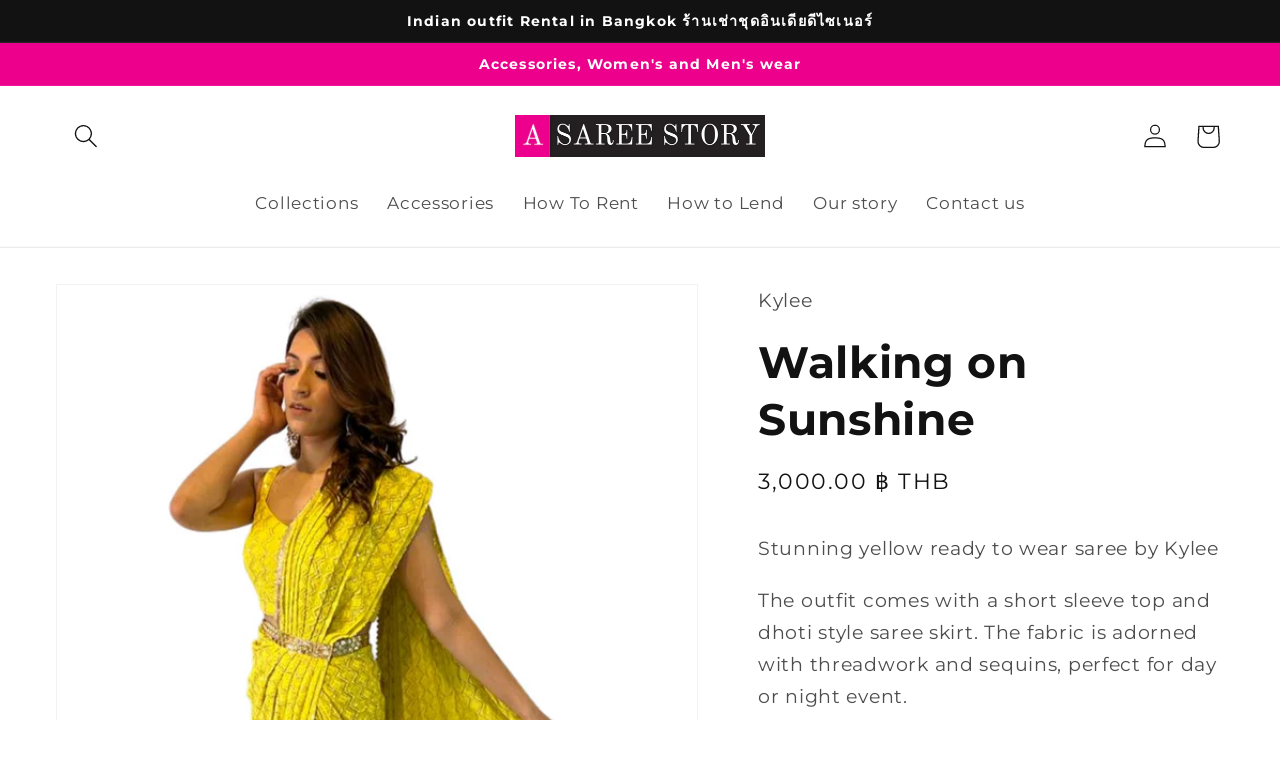

--- FILE ---
content_type: text/html; charset=utf-8
request_url: https://asareestory.com/products/yellow-dhoti-saree
body_size: 20879
content:
<!doctype html>
<html class="no-js" lang="en">
  <head>
  <!-- Google tag (gtag.js) -->
<script async src="https://www.googletagmanager.com/gtag/js?id=G-MQ6K2RJHBE"></script>
<script>
  window.dataLayer = window.dataLayer || [];
  function gtag(){dataLayer.push(arguments);}
  gtag('js', new Date());

  gtag('config', 'G-MQ6K2RJHBE');
</script>
    <meta charset="utf-8">
    <meta http-equiv="X-UA-Compatible" content="IE=edge">
    <meta name="viewport" content="width=device-width,initial-scale=1">
    <meta name="theme-color" content="">
    <link rel="canonical" href="https://asareestory.com/products/yellow-dhoti-saree">
    <link rel="preconnect" href="https://cdn.shopify.com" crossorigin><link rel="icon" type="image/png" href="//asareestory.com/cdn/shop/files/ASareeStory_Square_logo_1000_x_1000_px.png?crop=center&height=32&v=1674099336&width=32"><link rel="preconnect" href="https://fonts.shopifycdn.com" crossorigin><title>
      Walking on Sunshine- เช่าชุดอินเดีย - Indian outfit rental
 &ndash; A Saree Story</title>

    
      <meta name="description" content="Stunning yellow ready to wear saree by Kylee The outfit comes with a short sleeve top and dhoti style saree skirt. The fabric is adorned with threadwork and sequins, perfect for day or night event. เช่าชุดอินเดีย กรุงเทพ Indian outfit rental in Bangkok.">
    

    

<meta property="og:site_name" content="A Saree Story">
<meta property="og:url" content="https://asareestory.com/products/yellow-dhoti-saree">
<meta property="og:title" content="Walking on Sunshine- เช่าชุดอินเดีย - Indian outfit rental">
<meta property="og:type" content="product">
<meta property="og:description" content="Stunning yellow ready to wear saree by Kylee The outfit comes with a short sleeve top and dhoti style saree skirt. The fabric is adorned with threadwork and sequins, perfect for day or night event. เช่าชุดอินเดีย กรุงเทพ Indian outfit rental in Bangkok."><meta property="og:image" content="http://asareestory.com/cdn/shop/products/1.png?v=1679296807">
  <meta property="og:image:secure_url" content="https://asareestory.com/cdn/shop/products/1.png?v=1679296807">
  <meta property="og:image:width" content="1500">
  <meta property="og:image:height" content="2250"><meta property="og:price:amount" content="3,000.00">
  <meta property="og:price:currency" content="THB"><meta name="twitter:card" content="summary_large_image">
<meta name="twitter:title" content="Walking on Sunshine- เช่าชุดอินเดีย - Indian outfit rental">
<meta name="twitter:description" content="Stunning yellow ready to wear saree by Kylee The outfit comes with a short sleeve top and dhoti style saree skirt. The fabric is adorned with threadwork and sequins, perfect for day or night event. เช่าชุดอินเดีย กรุงเทพ Indian outfit rental in Bangkok.">


    <script src="//asareestory.com/cdn/shop/t/6/assets/global.js?v=149496944046504657681693979809" defer="defer"></script>
    <script>window.performance && window.performance.mark && window.performance.mark('shopify.content_for_header.start');</script><meta name="google-site-verification" content="CtxH7gt5Qhg__JGzdnl7cPjw2MLxbzD5jwJJRhCuJFA">
<meta id="shopify-digital-wallet" name="shopify-digital-wallet" content="/62780080297/digital_wallets/dialog">
<link rel="alternate" type="application/json+oembed" href="https://asareestory.com/products/yellow-dhoti-saree.oembed">
<script async="async" src="/checkouts/internal/preloads.js?locale=en-TH"></script>
<script id="shopify-features" type="application/json">{"accessToken":"e546ffef5d14f9ad8b2f497dcdc22a34","betas":["rich-media-storefront-analytics"],"domain":"asareestory.com","predictiveSearch":true,"shopId":62780080297,"locale":"en"}</script>
<script>var Shopify = Shopify || {};
Shopify.shop = "a-saree-story.myshopify.com";
Shopify.locale = "en";
Shopify.currency = {"active":"THB","rate":"1.0"};
Shopify.country = "TH";
Shopify.theme = {"name":"Current Version of Dawn 9\/6\/23","id":133161025705,"schema_name":"Dawn","schema_version":"7.0.0","theme_store_id":887,"role":"main"};
Shopify.theme.handle = "null";
Shopify.theme.style = {"id":null,"handle":null};
Shopify.cdnHost = "asareestory.com/cdn";
Shopify.routes = Shopify.routes || {};
Shopify.routes.root = "/";</script>
<script type="module">!function(o){(o.Shopify=o.Shopify||{}).modules=!0}(window);</script>
<script>!function(o){function n(){var o=[];function n(){o.push(Array.prototype.slice.apply(arguments))}return n.q=o,n}var t=o.Shopify=o.Shopify||{};t.loadFeatures=n(),t.autoloadFeatures=n()}(window);</script>
<script id="shop-js-analytics" type="application/json">{"pageType":"product"}</script>
<script defer="defer" async type="module" src="//asareestory.com/cdn/shopifycloud/shop-js/modules/v2/client.init-shop-cart-sync_BApSsMSl.en.esm.js"></script>
<script defer="defer" async type="module" src="//asareestory.com/cdn/shopifycloud/shop-js/modules/v2/chunk.common_CBoos6YZ.esm.js"></script>
<script type="module">
  await import("//asareestory.com/cdn/shopifycloud/shop-js/modules/v2/client.init-shop-cart-sync_BApSsMSl.en.esm.js");
await import("//asareestory.com/cdn/shopifycloud/shop-js/modules/v2/chunk.common_CBoos6YZ.esm.js");

  window.Shopify.SignInWithShop?.initShopCartSync?.({"fedCMEnabled":true,"windoidEnabled":true});

</script>
<script id="__st">var __st={"a":62780080297,"offset":25200,"reqid":"da3ac4cd-b982-470f-92e2-2f5cd49c3453-1768897356","pageurl":"asareestory.com\/products\/yellow-dhoti-saree","u":"38630514e714","p":"product","rtyp":"product","rid":7719334084777};</script>
<script>window.ShopifyPaypalV4VisibilityTracking = true;</script>
<script id="captcha-bootstrap">!function(){'use strict';const t='contact',e='account',n='new_comment',o=[[t,t],['blogs',n],['comments',n],[t,'customer']],c=[[e,'customer_login'],[e,'guest_login'],[e,'recover_customer_password'],[e,'create_customer']],r=t=>t.map((([t,e])=>`form[action*='/${t}']:not([data-nocaptcha='true']) input[name='form_type'][value='${e}']`)).join(','),a=t=>()=>t?[...document.querySelectorAll(t)].map((t=>t.form)):[];function s(){const t=[...o],e=r(t);return a(e)}const i='password',u='form_key',d=['recaptcha-v3-token','g-recaptcha-response','h-captcha-response',i],f=()=>{try{return window.sessionStorage}catch{return}},m='__shopify_v',_=t=>t.elements[u];function p(t,e,n=!1){try{const o=window.sessionStorage,c=JSON.parse(o.getItem(e)),{data:r}=function(t){const{data:e,action:n}=t;return t[m]||n?{data:e,action:n}:{data:t,action:n}}(c);for(const[e,n]of Object.entries(r))t.elements[e]&&(t.elements[e].value=n);n&&o.removeItem(e)}catch(o){console.error('form repopulation failed',{error:o})}}const l='form_type',E='cptcha';function T(t){t.dataset[E]=!0}const w=window,h=w.document,L='Shopify',v='ce_forms',y='captcha';let A=!1;((t,e)=>{const n=(g='f06e6c50-85a8-45c8-87d0-21a2b65856fe',I='https://cdn.shopify.com/shopifycloud/storefront-forms-hcaptcha/ce_storefront_forms_captcha_hcaptcha.v1.5.2.iife.js',D={infoText:'Protected by hCaptcha',privacyText:'Privacy',termsText:'Terms'},(t,e,n)=>{const o=w[L][v],c=o.bindForm;if(c)return c(t,g,e,D).then(n);var r;o.q.push([[t,g,e,D],n]),r=I,A||(h.body.append(Object.assign(h.createElement('script'),{id:'captcha-provider',async:!0,src:r})),A=!0)});var g,I,D;w[L]=w[L]||{},w[L][v]=w[L][v]||{},w[L][v].q=[],w[L][y]=w[L][y]||{},w[L][y].protect=function(t,e){n(t,void 0,e),T(t)},Object.freeze(w[L][y]),function(t,e,n,w,h,L){const[v,y,A,g]=function(t,e,n){const i=e?o:[],u=t?c:[],d=[...i,...u],f=r(d),m=r(i),_=r(d.filter((([t,e])=>n.includes(e))));return[a(f),a(m),a(_),s()]}(w,h,L),I=t=>{const e=t.target;return e instanceof HTMLFormElement?e:e&&e.form},D=t=>v().includes(t);t.addEventListener('submit',(t=>{const e=I(t);if(!e)return;const n=D(e)&&!e.dataset.hcaptchaBound&&!e.dataset.recaptchaBound,o=_(e),c=g().includes(e)&&(!o||!o.value);(n||c)&&t.preventDefault(),c&&!n&&(function(t){try{if(!f())return;!function(t){const e=f();if(!e)return;const n=_(t);if(!n)return;const o=n.value;o&&e.removeItem(o)}(t);const e=Array.from(Array(32),(()=>Math.random().toString(36)[2])).join('');!function(t,e){_(t)||t.append(Object.assign(document.createElement('input'),{type:'hidden',name:u})),t.elements[u].value=e}(t,e),function(t,e){const n=f();if(!n)return;const o=[...t.querySelectorAll(`input[type='${i}']`)].map((({name:t})=>t)),c=[...d,...o],r={};for(const[a,s]of new FormData(t).entries())c.includes(a)||(r[a]=s);n.setItem(e,JSON.stringify({[m]:1,action:t.action,data:r}))}(t,e)}catch(e){console.error('failed to persist form',e)}}(e),e.submit())}));const S=(t,e)=>{t&&!t.dataset[E]&&(n(t,e.some((e=>e===t))),T(t))};for(const o of['focusin','change'])t.addEventListener(o,(t=>{const e=I(t);D(e)&&S(e,y())}));const B=e.get('form_key'),M=e.get(l),P=B&&M;t.addEventListener('DOMContentLoaded',(()=>{const t=y();if(P)for(const e of t)e.elements[l].value===M&&p(e,B);[...new Set([...A(),...v().filter((t=>'true'===t.dataset.shopifyCaptcha))])].forEach((e=>S(e,t)))}))}(h,new URLSearchParams(w.location.search),n,t,e,['guest_login'])})(!0,!0)}();</script>
<script integrity="sha256-4kQ18oKyAcykRKYeNunJcIwy7WH5gtpwJnB7kiuLZ1E=" data-source-attribution="shopify.loadfeatures" defer="defer" src="//asareestory.com/cdn/shopifycloud/storefront/assets/storefront/load_feature-a0a9edcb.js" crossorigin="anonymous"></script>
<script data-source-attribution="shopify.dynamic_checkout.dynamic.init">var Shopify=Shopify||{};Shopify.PaymentButton=Shopify.PaymentButton||{isStorefrontPortableWallets:!0,init:function(){window.Shopify.PaymentButton.init=function(){};var t=document.createElement("script");t.src="https://asareestory.com/cdn/shopifycloud/portable-wallets/latest/portable-wallets.en.js",t.type="module",document.head.appendChild(t)}};
</script>
<script data-source-attribution="shopify.dynamic_checkout.buyer_consent">
  function portableWalletsHideBuyerConsent(e){var t=document.getElementById("shopify-buyer-consent"),n=document.getElementById("shopify-subscription-policy-button");t&&n&&(t.classList.add("hidden"),t.setAttribute("aria-hidden","true"),n.removeEventListener("click",e))}function portableWalletsShowBuyerConsent(e){var t=document.getElementById("shopify-buyer-consent"),n=document.getElementById("shopify-subscription-policy-button");t&&n&&(t.classList.remove("hidden"),t.removeAttribute("aria-hidden"),n.addEventListener("click",e))}window.Shopify?.PaymentButton&&(window.Shopify.PaymentButton.hideBuyerConsent=portableWalletsHideBuyerConsent,window.Shopify.PaymentButton.showBuyerConsent=portableWalletsShowBuyerConsent);
</script>
<script data-source-attribution="shopify.dynamic_checkout.cart.bootstrap">document.addEventListener("DOMContentLoaded",(function(){function t(){return document.querySelector("shopify-accelerated-checkout-cart, shopify-accelerated-checkout")}if(t())Shopify.PaymentButton.init();else{new MutationObserver((function(e,n){t()&&(Shopify.PaymentButton.init(),n.disconnect())})).observe(document.body,{childList:!0,subtree:!0})}}));
</script>
<script id="sections-script" data-sections="header,footer" defer="defer" src="//asareestory.com/cdn/shop/t/6/compiled_assets/scripts.js?v=383"></script>
<script>window.performance && window.performance.mark && window.performance.mark('shopify.content_for_header.end');</script>


    <style data-shopify>
      @font-face {
  font-family: Montserrat;
  font-weight: 400;
  font-style: normal;
  font-display: swap;
  src: url("//asareestory.com/cdn/fonts/montserrat/montserrat_n4.81949fa0ac9fd2021e16436151e8eaa539321637.woff2") format("woff2"),
       url("//asareestory.com/cdn/fonts/montserrat/montserrat_n4.a6c632ca7b62da89c3594789ba828388aac693fe.woff") format("woff");
}

      @font-face {
  font-family: Montserrat;
  font-weight: 700;
  font-style: normal;
  font-display: swap;
  src: url("//asareestory.com/cdn/fonts/montserrat/montserrat_n7.3c434e22befd5c18a6b4afadb1e3d77c128c7939.woff2") format("woff2"),
       url("//asareestory.com/cdn/fonts/montserrat/montserrat_n7.5d9fa6e2cae713c8fb539a9876489d86207fe957.woff") format("woff");
}

      @font-face {
  font-family: Montserrat;
  font-weight: 400;
  font-style: italic;
  font-display: swap;
  src: url("//asareestory.com/cdn/fonts/montserrat/montserrat_i4.5a4ea298b4789e064f62a29aafc18d41f09ae59b.woff2") format("woff2"),
       url("//asareestory.com/cdn/fonts/montserrat/montserrat_i4.072b5869c5e0ed5b9d2021e4c2af132e16681ad2.woff") format("woff");
}

      @font-face {
  font-family: Montserrat;
  font-weight: 700;
  font-style: italic;
  font-display: swap;
  src: url("//asareestory.com/cdn/fonts/montserrat/montserrat_i7.a0d4a463df4f146567d871890ffb3c80408e7732.woff2") format("woff2"),
       url("//asareestory.com/cdn/fonts/montserrat/montserrat_i7.f6ec9f2a0681acc6f8152c40921d2a4d2e1a2c78.woff") format("woff");
}

      @font-face {
  font-family: Montserrat;
  font-weight: 700;
  font-style: normal;
  font-display: swap;
  src: url("//asareestory.com/cdn/fonts/montserrat/montserrat_n7.3c434e22befd5c18a6b4afadb1e3d77c128c7939.woff2") format("woff2"),
       url("//asareestory.com/cdn/fonts/montserrat/montserrat_n7.5d9fa6e2cae713c8fb539a9876489d86207fe957.woff") format("woff");
}


      :root {
        --font-body-family: Montserrat, sans-serif;
        --font-body-style: normal;
        --font-body-weight: 400;
        --font-body-weight-bold: 700;

        --font-heading-family: Montserrat, sans-serif;
        --font-heading-style: normal;
        --font-heading-weight: 700;

        --font-body-scale: 1.2;
        --font-heading-scale: 0.9166666666666666;

        --color-base-text: 18, 18, 18;
        --color-shadow: 18, 18, 18;
        --color-base-background-1: 255, 255, 255;
        --color-base-background-2: 236, 0, 140;
        --color-base-solid-button-labels: 255, 255, 255;
        --color-base-outline-button-labels: 14, 17, 17;
        --color-base-accent-1: 18, 18, 18;
        --color-base-accent-2: 236, 0, 140;
        --payment-terms-background-color: #ffffff;

        --gradient-base-background-1: #ffffff;
        --gradient-base-background-2: linear-gradient(310deg, rgba(238, 238, 238, 1), rgba(249, 255, 255, 1) 100%);
        --gradient-base-accent-1: #121212;
        --gradient-base-accent-2: #ec008c;

        --media-padding: px;
        --media-border-opacity: 0.05;
        --media-border-width: 1px;
        --media-radius: 0px;
        --media-shadow-opacity: 0.0;
        --media-shadow-horizontal-offset: 0px;
        --media-shadow-vertical-offset: 4px;
        --media-shadow-blur-radius: 5px;
        --media-shadow-visible: 0;

        --page-width: 140rem;
        --page-width-margin: 0rem;

        --product-card-image-padding: 0.0rem;
        --product-card-corner-radius: 0.0rem;
        --product-card-text-alignment: left;
        --product-card-border-width: 0.0rem;
        --product-card-border-opacity: 0.1;
        --product-card-shadow-opacity: 0.0;
        --product-card-shadow-visible: 0;
        --product-card-shadow-horizontal-offset: 0.0rem;
        --product-card-shadow-vertical-offset: -0.4rem;
        --product-card-shadow-blur-radius: 1.0rem;

        --collection-card-image-padding: 0.0rem;
        --collection-card-corner-radius: 0.0rem;
        --collection-card-text-alignment: left;
        --collection-card-border-width: 0.0rem;
        --collection-card-border-opacity: 0.0;
        --collection-card-shadow-opacity: 0.1;
        --collection-card-shadow-visible: 1;
        --collection-card-shadow-horizontal-offset: 0.0rem;
        --collection-card-shadow-vertical-offset: 0.0rem;
        --collection-card-shadow-blur-radius: 0.0rem;

        --blog-card-image-padding: 0.0rem;
        --blog-card-corner-radius: 0.0rem;
        --blog-card-text-alignment: left;
        --blog-card-border-width: 0.0rem;
        --blog-card-border-opacity: 0.0;
        --blog-card-shadow-opacity: 0.1;
        --blog-card-shadow-visible: 1;
        --blog-card-shadow-horizontal-offset: 0.0rem;
        --blog-card-shadow-vertical-offset: 0.0rem;
        --blog-card-shadow-blur-radius: 0.0rem;

        --badge-corner-radius: 4.0rem;

        --popup-border-width: 1px;
        --popup-border-opacity: 0.1;
        --popup-corner-radius: 0px;
        --popup-shadow-opacity: 0.0;
        --popup-shadow-horizontal-offset: 0px;
        --popup-shadow-vertical-offset: 4px;
        --popup-shadow-blur-radius: 5px;

        --drawer-border-width: 1px;
        --drawer-border-opacity: 0.1;
        --drawer-shadow-opacity: 0.0;
        --drawer-shadow-horizontal-offset: 0px;
        --drawer-shadow-vertical-offset: 4px;
        --drawer-shadow-blur-radius: 5px;

        --spacing-sections-desktop: 0px;
        --spacing-sections-mobile: 0px;

        --grid-desktop-vertical-spacing: 8px;
        --grid-desktop-horizontal-spacing: 8px;
        --grid-mobile-vertical-spacing: 4px;
        --grid-mobile-horizontal-spacing: 4px;

        --text-boxes-border-opacity: 0.1;
        --text-boxes-border-width: 0px;
        --text-boxes-radius: 2px;
        --text-boxes-shadow-opacity: 0.0;
        --text-boxes-shadow-visible: 0;
        --text-boxes-shadow-horizontal-offset: 0px;
        --text-boxes-shadow-vertical-offset: 4px;
        --text-boxes-shadow-blur-radius: 5px;

        --buttons-radius: 2px;
        --buttons-radius-outset: 2px;
        --buttons-border-width: 0px;
        --buttons-border-opacity: 0.45;
        --buttons-shadow-opacity: 0.0;
        --buttons-shadow-visible: 0;
        --buttons-shadow-horizontal-offset: 0px;
        --buttons-shadow-vertical-offset: 4px;
        --buttons-shadow-blur-radius: 5px;
        --buttons-border-offset: 0.3px;

        --inputs-radius: 0px;
        --inputs-border-width: 1px;
        --inputs-border-opacity: 0.55;
        --inputs-shadow-opacity: 0.0;
        --inputs-shadow-horizontal-offset: 0px;
        --inputs-margin-offset: 0px;
        --inputs-shadow-vertical-offset: 4px;
        --inputs-shadow-blur-radius: 5px;
        --inputs-radius-outset: 0px;

        --variant-pills-radius: 40px;
        --variant-pills-border-width: 1px;
        --variant-pills-border-opacity: 0.55;
        --variant-pills-shadow-opacity: 0.0;
        --variant-pills-shadow-horizontal-offset: 0px;
        --variant-pills-shadow-vertical-offset: 4px;
        --variant-pills-shadow-blur-radius: 5px;
      }

      *,
      *::before,
      *::after {
        box-sizing: inherit;
      }

      html {
        box-sizing: border-box;
        font-size: calc(var(--font-body-scale) * 62.5%);
        height: 100%;
      }

      body {
        display: grid;
        grid-template-rows: auto auto 1fr auto;
        grid-template-columns: 100%;
        min-height: 100%;
        margin: 0;
        font-size: 1.5rem;
        letter-spacing: 0.06rem;
        line-height: calc(1 + 0.8 / var(--font-body-scale));
        font-family: var(--font-body-family);
        font-style: var(--font-body-style);
        font-weight: var(--font-body-weight);
      }

      @media screen and (min-width: 750px) {
        body {
          font-size: 1.6rem;
        }
      }
    </style>

    <link href="//asareestory.com/cdn/shop/t/6/assets/base.css?v=106997162017984916431693979809" rel="stylesheet" type="text/css" media="all" />
<link rel="preload" as="font" href="//asareestory.com/cdn/fonts/montserrat/montserrat_n4.81949fa0ac9fd2021e16436151e8eaa539321637.woff2" type="font/woff2" crossorigin><link rel="preload" as="font" href="//asareestory.com/cdn/fonts/montserrat/montserrat_n7.3c434e22befd5c18a6b4afadb1e3d77c128c7939.woff2" type="font/woff2" crossorigin><link rel="stylesheet" href="//asareestory.com/cdn/shop/t/6/assets/component-predictive-search.css?v=83512081251802922551693979809" media="print" onload="this.media='all'"><script>document.documentElement.className = document.documentElement.className.replace('no-js', 'js');
    if (Shopify.designMode) {
      document.documentElement.classList.add('shopify-design-mode');
    }
    </script>

     <meta name="facebook-domain-verification" content="v17o5mnl2uo4csg5un9hcm1tsvc8j6" />
  
  <link href="https://monorail-edge.shopifysvc.com" rel="dns-prefetch">
<script>(function(){if ("sendBeacon" in navigator && "performance" in window) {try {var session_token_from_headers = performance.getEntriesByType('navigation')[0].serverTiming.find(x => x.name == '_s').description;} catch {var session_token_from_headers = undefined;}var session_cookie_matches = document.cookie.match(/_shopify_s=([^;]*)/);var session_token_from_cookie = session_cookie_matches && session_cookie_matches.length === 2 ? session_cookie_matches[1] : "";var session_token = session_token_from_headers || session_token_from_cookie || "";function handle_abandonment_event(e) {var entries = performance.getEntries().filter(function(entry) {return /monorail-edge.shopifysvc.com/.test(entry.name);});if (!window.abandonment_tracked && entries.length === 0) {window.abandonment_tracked = true;var currentMs = Date.now();var navigation_start = performance.timing.navigationStart;var payload = {shop_id: 62780080297,url: window.location.href,navigation_start,duration: currentMs - navigation_start,session_token,page_type: "product"};window.navigator.sendBeacon("https://monorail-edge.shopifysvc.com/v1/produce", JSON.stringify({schema_id: "online_store_buyer_site_abandonment/1.1",payload: payload,metadata: {event_created_at_ms: currentMs,event_sent_at_ms: currentMs}}));}}window.addEventListener('pagehide', handle_abandonment_event);}}());</script>
<script id="web-pixels-manager-setup">(function e(e,d,r,n,o){if(void 0===o&&(o={}),!Boolean(null===(a=null===(i=window.Shopify)||void 0===i?void 0:i.analytics)||void 0===a?void 0:a.replayQueue)){var i,a;window.Shopify=window.Shopify||{};var t=window.Shopify;t.analytics=t.analytics||{};var s=t.analytics;s.replayQueue=[],s.publish=function(e,d,r){return s.replayQueue.push([e,d,r]),!0};try{self.performance.mark("wpm:start")}catch(e){}var l=function(){var e={modern:/Edge?\/(1{2}[4-9]|1[2-9]\d|[2-9]\d{2}|\d{4,})\.\d+(\.\d+|)|Firefox\/(1{2}[4-9]|1[2-9]\d|[2-9]\d{2}|\d{4,})\.\d+(\.\d+|)|Chrom(ium|e)\/(9{2}|\d{3,})\.\d+(\.\d+|)|(Maci|X1{2}).+ Version\/(15\.\d+|(1[6-9]|[2-9]\d|\d{3,})\.\d+)([,.]\d+|)( \(\w+\)|)( Mobile\/\w+|) Safari\/|Chrome.+OPR\/(9{2}|\d{3,})\.\d+\.\d+|(CPU[ +]OS|iPhone[ +]OS|CPU[ +]iPhone|CPU IPhone OS|CPU iPad OS)[ +]+(15[._]\d+|(1[6-9]|[2-9]\d|\d{3,})[._]\d+)([._]\d+|)|Android:?[ /-](13[3-9]|1[4-9]\d|[2-9]\d{2}|\d{4,})(\.\d+|)(\.\d+|)|Android.+Firefox\/(13[5-9]|1[4-9]\d|[2-9]\d{2}|\d{4,})\.\d+(\.\d+|)|Android.+Chrom(ium|e)\/(13[3-9]|1[4-9]\d|[2-9]\d{2}|\d{4,})\.\d+(\.\d+|)|SamsungBrowser\/([2-9]\d|\d{3,})\.\d+/,legacy:/Edge?\/(1[6-9]|[2-9]\d|\d{3,})\.\d+(\.\d+|)|Firefox\/(5[4-9]|[6-9]\d|\d{3,})\.\d+(\.\d+|)|Chrom(ium|e)\/(5[1-9]|[6-9]\d|\d{3,})\.\d+(\.\d+|)([\d.]+$|.*Safari\/(?![\d.]+ Edge\/[\d.]+$))|(Maci|X1{2}).+ Version\/(10\.\d+|(1[1-9]|[2-9]\d|\d{3,})\.\d+)([,.]\d+|)( \(\w+\)|)( Mobile\/\w+|) Safari\/|Chrome.+OPR\/(3[89]|[4-9]\d|\d{3,})\.\d+\.\d+|(CPU[ +]OS|iPhone[ +]OS|CPU[ +]iPhone|CPU IPhone OS|CPU iPad OS)[ +]+(10[._]\d+|(1[1-9]|[2-9]\d|\d{3,})[._]\d+)([._]\d+|)|Android:?[ /-](13[3-9]|1[4-9]\d|[2-9]\d{2}|\d{4,})(\.\d+|)(\.\d+|)|Mobile Safari.+OPR\/([89]\d|\d{3,})\.\d+\.\d+|Android.+Firefox\/(13[5-9]|1[4-9]\d|[2-9]\d{2}|\d{4,})\.\d+(\.\d+|)|Android.+Chrom(ium|e)\/(13[3-9]|1[4-9]\d|[2-9]\d{2}|\d{4,})\.\d+(\.\d+|)|Android.+(UC? ?Browser|UCWEB|U3)[ /]?(15\.([5-9]|\d{2,})|(1[6-9]|[2-9]\d|\d{3,})\.\d+)\.\d+|SamsungBrowser\/(5\.\d+|([6-9]|\d{2,})\.\d+)|Android.+MQ{2}Browser\/(14(\.(9|\d{2,})|)|(1[5-9]|[2-9]\d|\d{3,})(\.\d+|))(\.\d+|)|K[Aa][Ii]OS\/(3\.\d+|([4-9]|\d{2,})\.\d+)(\.\d+|)/},d=e.modern,r=e.legacy,n=navigator.userAgent;return n.match(d)?"modern":n.match(r)?"legacy":"unknown"}(),u="modern"===l?"modern":"legacy",c=(null!=n?n:{modern:"",legacy:""})[u],f=function(e){return[e.baseUrl,"/wpm","/b",e.hashVersion,"modern"===e.buildTarget?"m":"l",".js"].join("")}({baseUrl:d,hashVersion:r,buildTarget:u}),m=function(e){var d=e.version,r=e.bundleTarget,n=e.surface,o=e.pageUrl,i=e.monorailEndpoint;return{emit:function(e){var a=e.status,t=e.errorMsg,s=(new Date).getTime(),l=JSON.stringify({metadata:{event_sent_at_ms:s},events:[{schema_id:"web_pixels_manager_load/3.1",payload:{version:d,bundle_target:r,page_url:o,status:a,surface:n,error_msg:t},metadata:{event_created_at_ms:s}}]});if(!i)return console&&console.warn&&console.warn("[Web Pixels Manager] No Monorail endpoint provided, skipping logging."),!1;try{return self.navigator.sendBeacon.bind(self.navigator)(i,l)}catch(e){}var u=new XMLHttpRequest;try{return u.open("POST",i,!0),u.setRequestHeader("Content-Type","text/plain"),u.send(l),!0}catch(e){return console&&console.warn&&console.warn("[Web Pixels Manager] Got an unhandled error while logging to Monorail."),!1}}}}({version:r,bundleTarget:l,surface:e.surface,pageUrl:self.location.href,monorailEndpoint:e.monorailEndpoint});try{o.browserTarget=l,function(e){var d=e.src,r=e.async,n=void 0===r||r,o=e.onload,i=e.onerror,a=e.sri,t=e.scriptDataAttributes,s=void 0===t?{}:t,l=document.createElement("script"),u=document.querySelector("head"),c=document.querySelector("body");if(l.async=n,l.src=d,a&&(l.integrity=a,l.crossOrigin="anonymous"),s)for(var f in s)if(Object.prototype.hasOwnProperty.call(s,f))try{l.dataset[f]=s[f]}catch(e){}if(o&&l.addEventListener("load",o),i&&l.addEventListener("error",i),u)u.appendChild(l);else{if(!c)throw new Error("Did not find a head or body element to append the script");c.appendChild(l)}}({src:f,async:!0,onload:function(){if(!function(){var e,d;return Boolean(null===(d=null===(e=window.Shopify)||void 0===e?void 0:e.analytics)||void 0===d?void 0:d.initialized)}()){var d=window.webPixelsManager.init(e)||void 0;if(d){var r=window.Shopify.analytics;r.replayQueue.forEach((function(e){var r=e[0],n=e[1],o=e[2];d.publishCustomEvent(r,n,o)})),r.replayQueue=[],r.publish=d.publishCustomEvent,r.visitor=d.visitor,r.initialized=!0}}},onerror:function(){return m.emit({status:"failed",errorMsg:"".concat(f," has failed to load")})},sri:function(e){var d=/^sha384-[A-Za-z0-9+/=]+$/;return"string"==typeof e&&d.test(e)}(c)?c:"",scriptDataAttributes:o}),m.emit({status:"loading"})}catch(e){m.emit({status:"failed",errorMsg:(null==e?void 0:e.message)||"Unknown error"})}}})({shopId: 62780080297,storefrontBaseUrl: "https://asareestory.com",extensionsBaseUrl: "https://extensions.shopifycdn.com/cdn/shopifycloud/web-pixels-manager",monorailEndpoint: "https://monorail-edge.shopifysvc.com/unstable/produce_batch",surface: "storefront-renderer",enabledBetaFlags: ["2dca8a86"],webPixelsConfigList: [{"id":"525172905","configuration":"{\"config\":\"{\\\"pixel_id\\\":\\\"G-MQ6K2RJHBE\\\",\\\"target_country\\\":\\\"TH\\\",\\\"gtag_events\\\":[{\\\"type\\\":\\\"begin_checkout\\\",\\\"action_label\\\":\\\"G-MQ6K2RJHBE\\\"},{\\\"type\\\":\\\"search\\\",\\\"action_label\\\":\\\"G-MQ6K2RJHBE\\\"},{\\\"type\\\":\\\"view_item\\\",\\\"action_label\\\":[\\\"G-MQ6K2RJHBE\\\",\\\"MC-P6FHR0WG0S\\\"]},{\\\"type\\\":\\\"purchase\\\",\\\"action_label\\\":[\\\"G-MQ6K2RJHBE\\\",\\\"MC-P6FHR0WG0S\\\"]},{\\\"type\\\":\\\"page_view\\\",\\\"action_label\\\":[\\\"G-MQ6K2RJHBE\\\",\\\"MC-P6FHR0WG0S\\\"]},{\\\"type\\\":\\\"add_payment_info\\\",\\\"action_label\\\":\\\"G-MQ6K2RJHBE\\\"},{\\\"type\\\":\\\"add_to_cart\\\",\\\"action_label\\\":\\\"G-MQ6K2RJHBE\\\"}],\\\"enable_monitoring_mode\\\":false}\"}","eventPayloadVersion":"v1","runtimeContext":"OPEN","scriptVersion":"b2a88bafab3e21179ed38636efcd8a93","type":"APP","apiClientId":1780363,"privacyPurposes":[],"dataSharingAdjustments":{"protectedCustomerApprovalScopes":["read_customer_address","read_customer_email","read_customer_name","read_customer_personal_data","read_customer_phone"]}},{"id":"243302569","configuration":"{\"pixel_id\":\"923647698819130\",\"pixel_type\":\"facebook_pixel\",\"metaapp_system_user_token\":\"-\"}","eventPayloadVersion":"v1","runtimeContext":"OPEN","scriptVersion":"ca16bc87fe92b6042fbaa3acc2fbdaa6","type":"APP","apiClientId":2329312,"privacyPurposes":["ANALYTICS","MARKETING","SALE_OF_DATA"],"dataSharingAdjustments":{"protectedCustomerApprovalScopes":["read_customer_address","read_customer_email","read_customer_name","read_customer_personal_data","read_customer_phone"]}},{"id":"shopify-app-pixel","configuration":"{}","eventPayloadVersion":"v1","runtimeContext":"STRICT","scriptVersion":"0450","apiClientId":"shopify-pixel","type":"APP","privacyPurposes":["ANALYTICS","MARKETING"]},{"id":"shopify-custom-pixel","eventPayloadVersion":"v1","runtimeContext":"LAX","scriptVersion":"0450","apiClientId":"shopify-pixel","type":"CUSTOM","privacyPurposes":["ANALYTICS","MARKETING"]}],isMerchantRequest: false,initData: {"shop":{"name":"A Saree Story","paymentSettings":{"currencyCode":"THB"},"myshopifyDomain":"a-saree-story.myshopify.com","countryCode":"TH","storefrontUrl":"https:\/\/asareestory.com"},"customer":null,"cart":null,"checkout":null,"productVariants":[{"price":{"amount":3000.0,"currencyCode":"THB"},"product":{"title":"Walking on Sunshine","vendor":"Kylee","id":"7719334084777","untranslatedTitle":"Walking on Sunshine","url":"\/products\/yellow-dhoti-saree","type":"Saree"},"id":"42982338494633","image":{"src":"\/\/asareestory.com\/cdn\/shop\/products\/1.png?v=1679296807"},"sku":"Dhiksha001","title":"Default Title","untranslatedTitle":"Default Title"}],"purchasingCompany":null},},"https://asareestory.com/cdn","fcfee988w5aeb613cpc8e4bc33m6693e112",{"modern":"","legacy":""},{"shopId":"62780080297","storefrontBaseUrl":"https:\/\/asareestory.com","extensionBaseUrl":"https:\/\/extensions.shopifycdn.com\/cdn\/shopifycloud\/web-pixels-manager","surface":"storefront-renderer","enabledBetaFlags":"[\"2dca8a86\"]","isMerchantRequest":"false","hashVersion":"fcfee988w5aeb613cpc8e4bc33m6693e112","publish":"custom","events":"[[\"page_viewed\",{}],[\"product_viewed\",{\"productVariant\":{\"price\":{\"amount\":3000.0,\"currencyCode\":\"THB\"},\"product\":{\"title\":\"Walking on Sunshine\",\"vendor\":\"Kylee\",\"id\":\"7719334084777\",\"untranslatedTitle\":\"Walking on Sunshine\",\"url\":\"\/products\/yellow-dhoti-saree\",\"type\":\"Saree\"},\"id\":\"42982338494633\",\"image\":{\"src\":\"\/\/asareestory.com\/cdn\/shop\/products\/1.png?v=1679296807\"},\"sku\":\"Dhiksha001\",\"title\":\"Default Title\",\"untranslatedTitle\":\"Default Title\"}}]]"});</script><script>
  window.ShopifyAnalytics = window.ShopifyAnalytics || {};
  window.ShopifyAnalytics.meta = window.ShopifyAnalytics.meta || {};
  window.ShopifyAnalytics.meta.currency = 'THB';
  var meta = {"product":{"id":7719334084777,"gid":"gid:\/\/shopify\/Product\/7719334084777","vendor":"Kylee","type":"Saree","handle":"yellow-dhoti-saree","variants":[{"id":42982338494633,"price":300000,"name":"Walking on Sunshine","public_title":null,"sku":"Dhiksha001"}],"remote":false},"page":{"pageType":"product","resourceType":"product","resourceId":7719334084777,"requestId":"da3ac4cd-b982-470f-92e2-2f5cd49c3453-1768897356"}};
  for (var attr in meta) {
    window.ShopifyAnalytics.meta[attr] = meta[attr];
  }
</script>
<script class="analytics">
  (function () {
    var customDocumentWrite = function(content) {
      var jquery = null;

      if (window.jQuery) {
        jquery = window.jQuery;
      } else if (window.Checkout && window.Checkout.$) {
        jquery = window.Checkout.$;
      }

      if (jquery) {
        jquery('body').append(content);
      }
    };

    var hasLoggedConversion = function(token) {
      if (token) {
        return document.cookie.indexOf('loggedConversion=' + token) !== -1;
      }
      return false;
    }

    var setCookieIfConversion = function(token) {
      if (token) {
        var twoMonthsFromNow = new Date(Date.now());
        twoMonthsFromNow.setMonth(twoMonthsFromNow.getMonth() + 2);

        document.cookie = 'loggedConversion=' + token + '; expires=' + twoMonthsFromNow;
      }
    }

    var trekkie = window.ShopifyAnalytics.lib = window.trekkie = window.trekkie || [];
    if (trekkie.integrations) {
      return;
    }
    trekkie.methods = [
      'identify',
      'page',
      'ready',
      'track',
      'trackForm',
      'trackLink'
    ];
    trekkie.factory = function(method) {
      return function() {
        var args = Array.prototype.slice.call(arguments);
        args.unshift(method);
        trekkie.push(args);
        return trekkie;
      };
    };
    for (var i = 0; i < trekkie.methods.length; i++) {
      var key = trekkie.methods[i];
      trekkie[key] = trekkie.factory(key);
    }
    trekkie.load = function(config) {
      trekkie.config = config || {};
      trekkie.config.initialDocumentCookie = document.cookie;
      var first = document.getElementsByTagName('script')[0];
      var script = document.createElement('script');
      script.type = 'text/javascript';
      script.onerror = function(e) {
        var scriptFallback = document.createElement('script');
        scriptFallback.type = 'text/javascript';
        scriptFallback.onerror = function(error) {
                var Monorail = {
      produce: function produce(monorailDomain, schemaId, payload) {
        var currentMs = new Date().getTime();
        var event = {
          schema_id: schemaId,
          payload: payload,
          metadata: {
            event_created_at_ms: currentMs,
            event_sent_at_ms: currentMs
          }
        };
        return Monorail.sendRequest("https://" + monorailDomain + "/v1/produce", JSON.stringify(event));
      },
      sendRequest: function sendRequest(endpointUrl, payload) {
        // Try the sendBeacon API
        if (window && window.navigator && typeof window.navigator.sendBeacon === 'function' && typeof window.Blob === 'function' && !Monorail.isIos12()) {
          var blobData = new window.Blob([payload], {
            type: 'text/plain'
          });

          if (window.navigator.sendBeacon(endpointUrl, blobData)) {
            return true;
          } // sendBeacon was not successful

        } // XHR beacon

        var xhr = new XMLHttpRequest();

        try {
          xhr.open('POST', endpointUrl);
          xhr.setRequestHeader('Content-Type', 'text/plain');
          xhr.send(payload);
        } catch (e) {
          console.log(e);
        }

        return false;
      },
      isIos12: function isIos12() {
        return window.navigator.userAgent.lastIndexOf('iPhone; CPU iPhone OS 12_') !== -1 || window.navigator.userAgent.lastIndexOf('iPad; CPU OS 12_') !== -1;
      }
    };
    Monorail.produce('monorail-edge.shopifysvc.com',
      'trekkie_storefront_load_errors/1.1',
      {shop_id: 62780080297,
      theme_id: 133161025705,
      app_name: "storefront",
      context_url: window.location.href,
      source_url: "//asareestory.com/cdn/s/trekkie.storefront.cd680fe47e6c39ca5d5df5f0a32d569bc48c0f27.min.js"});

        };
        scriptFallback.async = true;
        scriptFallback.src = '//asareestory.com/cdn/s/trekkie.storefront.cd680fe47e6c39ca5d5df5f0a32d569bc48c0f27.min.js';
        first.parentNode.insertBefore(scriptFallback, first);
      };
      script.async = true;
      script.src = '//asareestory.com/cdn/s/trekkie.storefront.cd680fe47e6c39ca5d5df5f0a32d569bc48c0f27.min.js';
      first.parentNode.insertBefore(script, first);
    };
    trekkie.load(
      {"Trekkie":{"appName":"storefront","development":false,"defaultAttributes":{"shopId":62780080297,"isMerchantRequest":null,"themeId":133161025705,"themeCityHash":"15262431236315297444","contentLanguage":"en","currency":"THB","eventMetadataId":"33dc8c47-edc3-47e1-858b-0b71ea38cd8c"},"isServerSideCookieWritingEnabled":true,"monorailRegion":"shop_domain","enabledBetaFlags":["65f19447"]},"Session Attribution":{},"S2S":{"facebookCapiEnabled":true,"source":"trekkie-storefront-renderer","apiClientId":580111}}
    );

    var loaded = false;
    trekkie.ready(function() {
      if (loaded) return;
      loaded = true;

      window.ShopifyAnalytics.lib = window.trekkie;

      var originalDocumentWrite = document.write;
      document.write = customDocumentWrite;
      try { window.ShopifyAnalytics.merchantGoogleAnalytics.call(this); } catch(error) {};
      document.write = originalDocumentWrite;

      window.ShopifyAnalytics.lib.page(null,{"pageType":"product","resourceType":"product","resourceId":7719334084777,"requestId":"da3ac4cd-b982-470f-92e2-2f5cd49c3453-1768897356","shopifyEmitted":true});

      var match = window.location.pathname.match(/checkouts\/(.+)\/(thank_you|post_purchase)/)
      var token = match? match[1]: undefined;
      if (!hasLoggedConversion(token)) {
        setCookieIfConversion(token);
        window.ShopifyAnalytics.lib.track("Viewed Product",{"currency":"THB","variantId":42982338494633,"productId":7719334084777,"productGid":"gid:\/\/shopify\/Product\/7719334084777","name":"Walking on Sunshine","price":"3000.00","sku":"Dhiksha001","brand":"Kylee","variant":null,"category":"Saree","nonInteraction":true,"remote":false},undefined,undefined,{"shopifyEmitted":true});
      window.ShopifyAnalytics.lib.track("monorail:\/\/trekkie_storefront_viewed_product\/1.1",{"currency":"THB","variantId":42982338494633,"productId":7719334084777,"productGid":"gid:\/\/shopify\/Product\/7719334084777","name":"Walking on Sunshine","price":"3000.00","sku":"Dhiksha001","brand":"Kylee","variant":null,"category":"Saree","nonInteraction":true,"remote":false,"referer":"https:\/\/asareestory.com\/products\/yellow-dhoti-saree"});
      }
    });


        var eventsListenerScript = document.createElement('script');
        eventsListenerScript.async = true;
        eventsListenerScript.src = "//asareestory.com/cdn/shopifycloud/storefront/assets/shop_events_listener-3da45d37.js";
        document.getElementsByTagName('head')[0].appendChild(eventsListenerScript);

})();</script>
  <script>
  if (!window.ga || (window.ga && typeof window.ga !== 'function')) {
    window.ga = function ga() {
      (window.ga.q = window.ga.q || []).push(arguments);
      if (window.Shopify && window.Shopify.analytics && typeof window.Shopify.analytics.publish === 'function') {
        window.Shopify.analytics.publish("ga_stub_called", {}, {sendTo: "google_osp_migration"});
      }
      console.error("Shopify's Google Analytics stub called with:", Array.from(arguments), "\nSee https://help.shopify.com/manual/promoting-marketing/pixels/pixel-migration#google for more information.");
    };
    if (window.Shopify && window.Shopify.analytics && typeof window.Shopify.analytics.publish === 'function') {
      window.Shopify.analytics.publish("ga_stub_initialized", {}, {sendTo: "google_osp_migration"});
    }
  }
</script>
<script
  defer
  src="https://asareestory.com/cdn/shopifycloud/perf-kit/shopify-perf-kit-3.0.4.min.js"
  data-application="storefront-renderer"
  data-shop-id="62780080297"
  data-render-region="gcp-us-central1"
  data-page-type="product"
  data-theme-instance-id="133161025705"
  data-theme-name="Dawn"
  data-theme-version="7.0.0"
  data-monorail-region="shop_domain"
  data-resource-timing-sampling-rate="10"
  data-shs="true"
  data-shs-beacon="true"
  data-shs-export-with-fetch="true"
  data-shs-logs-sample-rate="1"
  data-shs-beacon-endpoint="https://asareestory.com/api/collect"
></script>
</head>

  <body class="gradient">
    <a class="skip-to-content-link button visually-hidden" href="#MainContent">
      Skip to content
    </a><div id="shopify-section-announcement-bar" class="shopify-section"><div class="announcement-bar color-accent-1 gradient" role="region" aria-label="Announcement" ><div class="page-width">
                <p class="announcement-bar__message center h5">
                  Indian outfit Rental in Bangkok ร้านเช่าชุดอินเดียดีไซเนอร์
</p>
              </div></div><div class="announcement-bar color-accent-2 gradient" role="region" aria-label="Announcement" ><div class="page-width">
                <p class="announcement-bar__message center h5">
                  Accessories, Women&#39;s and Men&#39;s wear
</p>
              </div></div>
</div>
    <div id="shopify-section-header" class="shopify-section section-header"><link rel="stylesheet" href="//asareestory.com/cdn/shop/t/6/assets/component-list-menu.css?v=151968516119678728991693979809" media="print" onload="this.media='all'">
<link rel="stylesheet" href="//asareestory.com/cdn/shop/t/6/assets/component-search.css?v=96455689198851321781693979809" media="print" onload="this.media='all'">
<link rel="stylesheet" href="//asareestory.com/cdn/shop/t/6/assets/component-menu-drawer.css?v=182311192829367774911693979809" media="print" onload="this.media='all'">
<link rel="stylesheet" href="//asareestory.com/cdn/shop/t/6/assets/component-cart-notification.css?v=183358051719344305851693979809" media="print" onload="this.media='all'">
<link rel="stylesheet" href="//asareestory.com/cdn/shop/t/6/assets/component-cart-items.css?v=23917223812499722491693979809" media="print" onload="this.media='all'"><link rel="stylesheet" href="//asareestory.com/cdn/shop/t/6/assets/component-price.css?v=65402837579211014041693979809" media="print" onload="this.media='all'">
  <link rel="stylesheet" href="//asareestory.com/cdn/shop/t/6/assets/component-loading-overlay.css?v=167310470843593579841693979809" media="print" onload="this.media='all'"><noscript><link href="//asareestory.com/cdn/shop/t/6/assets/component-list-menu.css?v=151968516119678728991693979809" rel="stylesheet" type="text/css" media="all" /></noscript>
<noscript><link href="//asareestory.com/cdn/shop/t/6/assets/component-search.css?v=96455689198851321781693979809" rel="stylesheet" type="text/css" media="all" /></noscript>
<noscript><link href="//asareestory.com/cdn/shop/t/6/assets/component-menu-drawer.css?v=182311192829367774911693979809" rel="stylesheet" type="text/css" media="all" /></noscript>
<noscript><link href="//asareestory.com/cdn/shop/t/6/assets/component-cart-notification.css?v=183358051719344305851693979809" rel="stylesheet" type="text/css" media="all" /></noscript>
<noscript><link href="//asareestory.com/cdn/shop/t/6/assets/component-cart-items.css?v=23917223812499722491693979809" rel="stylesheet" type="text/css" media="all" /></noscript>

<style>
  header-drawer {
    justify-self: start;
    margin-left: -1.2rem;
  }

  .header__heading-logo {
    max-width: 250px;
  }

  @media screen and (min-width: 990px) {
    header-drawer {
      display: none;
    }
  }

  .menu-drawer-container {
    display: flex;
  }

  .list-menu {
    list-style: none;
    padding: 0;
    margin: 0;
  }

  .list-menu--inline {
    display: inline-flex;
    flex-wrap: wrap;
  }

  summary.list-menu__item {
    padding-right: 2.7rem;
  }

  .list-menu__item {
    display: flex;
    align-items: center;
    line-height: calc(1 + 0.3 / var(--font-body-scale));
  }

  .list-menu__item--link {
    text-decoration: none;
    padding-bottom: 1rem;
    padding-top: 1rem;
    line-height: calc(1 + 0.8 / var(--font-body-scale));
  }

  @media screen and (min-width: 750px) {
    .list-menu__item--link {
      padding-bottom: 0.5rem;
      padding-top: 0.5rem;
    }
  }
</style><style data-shopify>.header {
    padding-top: 10px;
    padding-bottom: 10px;
  }

  .section-header {
    margin-bottom: 0px;
  }

  @media screen and (min-width: 750px) {
    .section-header {
      margin-bottom: 0px;
    }
  }

  @media screen and (min-width: 990px) {
    .header {
      padding-top: 20px;
      padding-bottom: 20px;
    }
  }</style><script src="//asareestory.com/cdn/shop/t/6/assets/details-disclosure.js?v=153497636716254413831693979809" defer="defer"></script>
<script src="//asareestory.com/cdn/shop/t/6/assets/details-modal.js?v=4511761896672669691693979809" defer="defer"></script>
<script src="//asareestory.com/cdn/shop/t/6/assets/cart-notification.js?v=160453272920806432391693979809" defer="defer"></script><svg xmlns="http://www.w3.org/2000/svg" class="hidden">
  <symbol id="icon-search" viewbox="0 0 18 19" fill="none">
    <path fill-rule="evenodd" clip-rule="evenodd" d="M11.03 11.68A5.784 5.784 0 112.85 3.5a5.784 5.784 0 018.18 8.18zm.26 1.12a6.78 6.78 0 11.72-.7l5.4 5.4a.5.5 0 11-.71.7l-5.41-5.4z" fill="currentColor"/>
  </symbol>

  <symbol id="icon-close" class="icon icon-close" fill="none" viewBox="0 0 18 17">
    <path d="M.865 15.978a.5.5 0 00.707.707l7.433-7.431 7.579 7.282a.501.501 0 00.846-.37.5.5 0 00-.153-.351L9.712 8.546l7.417-7.416a.5.5 0 10-.707-.708L8.991 7.853 1.413.573a.5.5 0 10-.693.72l7.563 7.268-7.418 7.417z" fill="currentColor">
  </symbol>
</svg>
<sticky-header class="header-wrapper color-background-1 gradient header-wrapper--border-bottom">
  <header class="header header--top-center header--mobile-center page-width header--has-menu"><header-drawer data-breakpoint="tablet">
        <details id="Details-menu-drawer-container" class="menu-drawer-container">
          <summary class="header__icon header__icon--menu header__icon--summary link focus-inset" aria-label="Menu">
            <span>
              <svg xmlns="http://www.w3.org/2000/svg" aria-hidden="true" focusable="false" role="presentation" class="icon icon-hamburger" fill="none" viewBox="0 0 18 16">
  <path d="M1 .5a.5.5 0 100 1h15.71a.5.5 0 000-1H1zM.5 8a.5.5 0 01.5-.5h15.71a.5.5 0 010 1H1A.5.5 0 01.5 8zm0 7a.5.5 0 01.5-.5h15.71a.5.5 0 010 1H1a.5.5 0 01-.5-.5z" fill="currentColor">
</svg>

              <svg xmlns="http://www.w3.org/2000/svg" aria-hidden="true" focusable="false" role="presentation" class="icon icon-close" fill="none" viewBox="0 0 18 17">
  <path d="M.865 15.978a.5.5 0 00.707.707l7.433-7.431 7.579 7.282a.501.501 0 00.846-.37.5.5 0 00-.153-.351L9.712 8.546l7.417-7.416a.5.5 0 10-.707-.708L8.991 7.853 1.413.573a.5.5 0 10-.693.72l7.563 7.268-7.418 7.417z" fill="currentColor">
</svg>

            </span>
          </summary>
          <div id="menu-drawer" class="gradient menu-drawer motion-reduce" tabindex="-1">
            <div class="menu-drawer__inner-container">
              <div class="menu-drawer__navigation-container">
                <nav class="menu-drawer__navigation">
                  <ul class="menu-drawer__menu has-submenu list-menu" role="list"><li><a href="/collections" class="menu-drawer__menu-item list-menu__item link link--text focus-inset">
                            Collections
                          </a></li><li><a href="/collections/ethnic-accessories" class="menu-drawer__menu-item list-menu__item link link--text focus-inset">
                            Accessories
                          </a></li><li><a href="/pages/how-it-works" class="menu-drawer__menu-item list-menu__item link link--text focus-inset">
                            How To Rent
                          </a></li><li><a href="/pages/rent-your-items" class="menu-drawer__menu-item list-menu__item link link--text focus-inset">
                            How to Lend
                          </a></li><li><a href="/pages/our-story" class="menu-drawer__menu-item list-menu__item link link--text focus-inset">
                            Our story
                          </a></li><li><a href="/pages/contact" class="menu-drawer__menu-item list-menu__item link link--text focus-inset">
                            Contact us
                          </a></li></ul>
                </nav>
                <div class="menu-drawer__utility-links"><a href="https://shopify.com/62780080297/account?locale=en&region_country=TH" class="menu-drawer__account link focus-inset h5">
                      <svg xmlns="http://www.w3.org/2000/svg" aria-hidden="true" focusable="false" role="presentation" class="icon icon-account" fill="none" viewBox="0 0 18 19">
  <path fill-rule="evenodd" clip-rule="evenodd" d="M6 4.5a3 3 0 116 0 3 3 0 01-6 0zm3-4a4 4 0 100 8 4 4 0 000-8zm5.58 12.15c1.12.82 1.83 2.24 1.91 4.85H1.51c.08-2.6.79-4.03 1.9-4.85C4.66 11.75 6.5 11.5 9 11.5s4.35.26 5.58 1.15zM9 10.5c-2.5 0-4.65.24-6.17 1.35C1.27 12.98.5 14.93.5 18v.5h17V18c0-3.07-.77-5.02-2.33-6.15-1.52-1.1-3.67-1.35-6.17-1.35z" fill="currentColor">
</svg>

Log in</a><ul class="list list-social list-unstyled" role="list"><li class="list-social__item">
                        <a href="https://www.instagram.com/asareestory/" class="list-social__link link"><svg aria-hidden="true" focusable="false" role="presentation" class="icon icon-instagram" viewBox="0 0 18 18">
  <path fill="currentColor" d="M8.77 1.58c2.34 0 2.62.01 3.54.05.86.04 1.32.18 1.63.3.41.17.7.35 1.01.66.3.3.5.6.65 1 .12.32.27.78.3 1.64.05.92.06 1.2.06 3.54s-.01 2.62-.05 3.54a4.79 4.79 0 01-.3 1.63c-.17.41-.35.7-.66 1.01-.3.3-.6.5-1.01.66-.31.12-.77.26-1.63.3-.92.04-1.2.05-3.54.05s-2.62 0-3.55-.05a4.79 4.79 0 01-1.62-.3c-.42-.16-.7-.35-1.01-.66-.31-.3-.5-.6-.66-1a4.87 4.87 0 01-.3-1.64c-.04-.92-.05-1.2-.05-3.54s0-2.62.05-3.54c.04-.86.18-1.32.3-1.63.16-.41.35-.7.66-1.01.3-.3.6-.5 1-.65.32-.12.78-.27 1.63-.3.93-.05 1.2-.06 3.55-.06zm0-1.58C6.39 0 6.09.01 5.15.05c-.93.04-1.57.2-2.13.4-.57.23-1.06.54-1.55 1.02C1 1.96.7 2.45.46 3.02c-.22.56-.37 1.2-.4 2.13C0 6.1 0 6.4 0 8.77s.01 2.68.05 3.61c.04.94.2 1.57.4 2.13.23.58.54 1.07 1.02 1.56.49.48.98.78 1.55 1.01.56.22 1.2.37 2.13.4.94.05 1.24.06 3.62.06 2.39 0 2.68-.01 3.62-.05.93-.04 1.57-.2 2.13-.41a4.27 4.27 0 001.55-1.01c.49-.49.79-.98 1.01-1.56.22-.55.37-1.19.41-2.13.04-.93.05-1.23.05-3.61 0-2.39 0-2.68-.05-3.62a6.47 6.47 0 00-.4-2.13 4.27 4.27 0 00-1.02-1.55A4.35 4.35 0 0014.52.46a6.43 6.43 0 00-2.13-.41A69 69 0 008.77 0z"/>
  <path fill="currentColor" d="M8.8 4a4.5 4.5 0 100 9 4.5 4.5 0 000-9zm0 7.43a2.92 2.92 0 110-5.85 2.92 2.92 0 010 5.85zM13.43 5a1.05 1.05 0 100-2.1 1.05 1.05 0 000 2.1z">
</svg>
<span class="visually-hidden">Instagram</span>
                        </a>
                      </li></ul>
                </div>
              </div>
            </div>
          </div>
        </details>
      </header-drawer><details-modal class="header__search">
        <details>
          <summary class="header__icon header__icon--search header__icon--summary link focus-inset modal__toggle" aria-haspopup="dialog" aria-label="Search">
            <span>
              <svg class="modal__toggle-open icon icon-search" aria-hidden="true" focusable="false" role="presentation">
                <use href="#icon-search">
              </svg>
              <svg class="modal__toggle-close icon icon-close" aria-hidden="true" focusable="false" role="presentation">
                <use href="#icon-close">
              </svg>
            </span>
          </summary>
          <div class="search-modal modal__content gradient" role="dialog" aria-modal="true" aria-label="Search">
            <div class="modal-overlay"></div>
            <div class="search-modal__content search-modal__content-bottom" tabindex="-1"><predictive-search class="search-modal__form" data-loading-text="Loading..."><form action="/search" method="get" role="search" class="search search-modal__form">
                  <div class="field">
                    <input class="search__input field__input"
                      id="Search-In-Modal-1"
                      type="search"
                      name="q"
                      value=""
                      placeholder="Search"role="combobox"
                        aria-expanded="false"
                        aria-owns="predictive-search-results-list"
                        aria-controls="predictive-search-results-list"
                        aria-haspopup="listbox"
                        aria-autocomplete="list"
                        autocorrect="off"
                        autocomplete="off"
                        autocapitalize="off"
                        spellcheck="false">
                    <label class="field__label" for="Search-In-Modal-1">Search</label>
                    <input type="hidden" name="options[prefix]" value="last">
                    <button class="search__button field__button" aria-label="Search">
                      <svg class="icon icon-search" aria-hidden="true" focusable="false" role="presentation">
                        <use href="#icon-search">
                      </svg>
                    </button>
                  </div><div class="predictive-search predictive-search--header" tabindex="-1" data-predictive-search>
                      <div class="predictive-search__loading-state">
                        <svg aria-hidden="true" focusable="false" role="presentation" class="spinner" viewBox="0 0 66 66" xmlns="http://www.w3.org/2000/svg">
                          <circle class="path" fill="none" stroke-width="6" cx="33" cy="33" r="30"></circle>
                        </svg>
                      </div>
                    </div>

                    <span class="predictive-search-status visually-hidden" role="status" aria-hidden="true"></span></form></predictive-search><button type="button" class="modal__close-button link link--text focus-inset" aria-label="Close">
                <svg class="icon icon-close" aria-hidden="true" focusable="false" role="presentation">
                  <use href="#icon-close">
                </svg>
              </button>
            </div>
          </div>
        </details>
      </details-modal><a href="/" class="header__heading-link link link--text focus-inset"><img src="//asareestory.com/cdn/shop/files/Update_11023.png?v=1673338032" alt="A Saree Story" srcset="//asareestory.com/cdn/shop/files/Update_11023.png?v=1673338032&amp;width=50 50w, //asareestory.com/cdn/shop/files/Update_11023.png?v=1673338032&amp;width=100 100w, //asareestory.com/cdn/shop/files/Update_11023.png?v=1673338032&amp;width=150 150w, //asareestory.com/cdn/shop/files/Update_11023.png?v=1673338032&amp;width=200 200w, //asareestory.com/cdn/shop/files/Update_11023.png?v=1673338032&amp;width=250 250w, //asareestory.com/cdn/shop/files/Update_11023.png?v=1673338032&amp;width=300 300w, //asareestory.com/cdn/shop/files/Update_11023.png?v=1673338032&amp;width=400 400w, //asareestory.com/cdn/shop/files/Update_11023.png?v=1673338032&amp;width=500 500w" width="250" height="41.666666666666664" class="header__heading-logo">
</a><nav class="header__inline-menu">
          <ul class="list-menu list-menu--inline" role="list"><li><a href="/collections" class="header__menu-item list-menu__item link link--text focus-inset">
                    <span>Collections</span>
                  </a></li><li><a href="/collections/ethnic-accessories" class="header__menu-item list-menu__item link link--text focus-inset">
                    <span>Accessories</span>
                  </a></li><li><a href="/pages/how-it-works" class="header__menu-item list-menu__item link link--text focus-inset">
                    <span>How To Rent</span>
                  </a></li><li><a href="/pages/rent-your-items" class="header__menu-item list-menu__item link link--text focus-inset">
                    <span>How to Lend</span>
                  </a></li><li><a href="/pages/our-story" class="header__menu-item list-menu__item link link--text focus-inset">
                    <span>Our story</span>
                  </a></li><li><a href="/pages/contact" class="header__menu-item list-menu__item link link--text focus-inset">
                    <span>Contact us</span>
                  </a></li></ul>
        </nav><div class="header__icons">
      <details-modal class="header__search">
        <details>
          <summary class="header__icon header__icon--search header__icon--summary link focus-inset modal__toggle" aria-haspopup="dialog" aria-label="Search">
            <span>
              <svg class="modal__toggle-open icon icon-search" aria-hidden="true" focusable="false" role="presentation">
                <use href="#icon-search">
              </svg>
              <svg class="modal__toggle-close icon icon-close" aria-hidden="true" focusable="false" role="presentation">
                <use href="#icon-close">
              </svg>
            </span>
          </summary>
          <div class="search-modal modal__content gradient" role="dialog" aria-modal="true" aria-label="Search">
            <div class="modal-overlay"></div>
            <div class="search-modal__content search-modal__content-bottom" tabindex="-1"><predictive-search class="search-modal__form" data-loading-text="Loading..."><form action="/search" method="get" role="search" class="search search-modal__form">
                  <div class="field">
                    <input class="search__input field__input"
                      id="Search-In-Modal"
                      type="search"
                      name="q"
                      value=""
                      placeholder="Search"role="combobox"
                        aria-expanded="false"
                        aria-owns="predictive-search-results-list"
                        aria-controls="predictive-search-results-list"
                        aria-haspopup="listbox"
                        aria-autocomplete="list"
                        autocorrect="off"
                        autocomplete="off"
                        autocapitalize="off"
                        spellcheck="false">
                    <label class="field__label" for="Search-In-Modal">Search</label>
                    <input type="hidden" name="options[prefix]" value="last">
                    <button class="search__button field__button" aria-label="Search">
                      <svg class="icon icon-search" aria-hidden="true" focusable="false" role="presentation">
                        <use href="#icon-search">
                      </svg>
                    </button>
                  </div><div class="predictive-search predictive-search--header" tabindex="-1" data-predictive-search>
                      <div class="predictive-search__loading-state">
                        <svg aria-hidden="true" focusable="false" role="presentation" class="spinner" viewBox="0 0 66 66" xmlns="http://www.w3.org/2000/svg">
                          <circle class="path" fill="none" stroke-width="6" cx="33" cy="33" r="30"></circle>
                        </svg>
                      </div>
                    </div>

                    <span class="predictive-search-status visually-hidden" role="status" aria-hidden="true"></span></form></predictive-search><button type="button" class="search-modal__close-button modal__close-button link link--text focus-inset" aria-label="Close">
                <svg class="icon icon-close" aria-hidden="true" focusable="false" role="presentation">
                  <use href="#icon-close">
                </svg>
              </button>
            </div>
          </div>
        </details>
      </details-modal><a href="https://shopify.com/62780080297/account?locale=en&region_country=TH" class="header__icon header__icon--account link focus-inset small-hide">
          <svg xmlns="http://www.w3.org/2000/svg" aria-hidden="true" focusable="false" role="presentation" class="icon icon-account" fill="none" viewBox="0 0 18 19">
  <path fill-rule="evenodd" clip-rule="evenodd" d="M6 4.5a3 3 0 116 0 3 3 0 01-6 0zm3-4a4 4 0 100 8 4 4 0 000-8zm5.58 12.15c1.12.82 1.83 2.24 1.91 4.85H1.51c.08-2.6.79-4.03 1.9-4.85C4.66 11.75 6.5 11.5 9 11.5s4.35.26 5.58 1.15zM9 10.5c-2.5 0-4.65.24-6.17 1.35C1.27 12.98.5 14.93.5 18v.5h17V18c0-3.07-.77-5.02-2.33-6.15-1.52-1.1-3.67-1.35-6.17-1.35z" fill="currentColor">
</svg>

          <span class="visually-hidden">Log in</span>
        </a><a href="/cart" class="header__icon header__icon--cart link focus-inset" id="cart-icon-bubble"><svg class="icon icon-cart-empty" aria-hidden="true" focusable="false" role="presentation" xmlns="http://www.w3.org/2000/svg" viewBox="0 0 40 40" fill="none">
  <path d="m15.75 11.8h-3.16l-.77 11.6a5 5 0 0 0 4.99 5.34h7.38a5 5 0 0 0 4.99-5.33l-.78-11.61zm0 1h-2.22l-.71 10.67a4 4 0 0 0 3.99 4.27h7.38a4 4 0 0 0 4-4.27l-.72-10.67h-2.22v.63a4.75 4.75 0 1 1 -9.5 0zm8.5 0h-7.5v.63a3.75 3.75 0 1 0 7.5 0z" fill="currentColor" fill-rule="evenodd"/>
</svg>
<span class="visually-hidden">Cart</span></a>
    </div>
  </header>
</sticky-header>

<cart-notification>
  <div class="cart-notification-wrapper page-width">
    <div id="cart-notification" class="cart-notification focus-inset color-background-1 gradient" aria-modal="true" aria-label="Item added to your cart" role="dialog" tabindex="-1">
      <div class="cart-notification__header">
        <h2 class="cart-notification__heading caption-large text-body"><svg class="icon icon-checkmark color-foreground-text" aria-hidden="true" focusable="false" xmlns="http://www.w3.org/2000/svg" viewBox="0 0 12 9" fill="none">
  <path fill-rule="evenodd" clip-rule="evenodd" d="M11.35.643a.5.5 0 01.006.707l-6.77 6.886a.5.5 0 01-.719-.006L.638 4.845a.5.5 0 11.724-.69l2.872 3.011 6.41-6.517a.5.5 0 01.707-.006h-.001z" fill="currentColor"/>
</svg>
Item added to your cart</h2>
        <button type="button" class="cart-notification__close modal__close-button link link--text focus-inset" aria-label="Close">
          <svg class="icon icon-close" aria-hidden="true" focusable="false"><use href="#icon-close"></svg>
        </button>
      </div>
      <div id="cart-notification-product" class="cart-notification-product"></div>
      <div class="cart-notification__links">
        <a href="/cart" id="cart-notification-button" class="button button--secondary button--full-width"></a>
        <form action="/cart" method="post" id="cart-notification-form">
          <button class="button button--primary button--full-width" name="checkout">Check out</button>
        </form>
        <button type="button" class="link button-label">Continue shopping</button>
      </div>
    </div>
  </div>
</cart-notification>
<style data-shopify>
  .cart-notification {
     display: none;
  }
</style>


<script type="application/ld+json">
  {
    "@context": "http://schema.org",
    "@type": "Organization",
    "name": "A Saree Story",
    
      "logo": "https:\/\/asareestory.com\/cdn\/shop\/files\/Update_11023.png?v=1673338032\u0026width=1080",
    
    "sameAs": [
      "",
      "",
      "",
      "https:\/\/www.instagram.com\/asareestory\/",
      "",
      "",
      "",
      "",
      ""
    ],
    "url": "https:\/\/asareestory.com"
  }
</script>
</div>
    <main id="MainContent" class="content-for-layout focus-none" role="main" tabindex="-1">
      <section id="shopify-section-template--16200636694697__main" class="shopify-section section"><section
  id="MainProduct-template--16200636694697__main"
  class="page-width section-template--16200636694697__main-padding"
  data-section="template--16200636694697__main"
>
  <link href="//asareestory.com/cdn/shop/t/6/assets/section-main-product.css?v=47066373402512928901693979809" rel="stylesheet" type="text/css" media="all" />
  <link href="//asareestory.com/cdn/shop/t/6/assets/component-accordion.css?v=180964204318874863811693979809" rel="stylesheet" type="text/css" media="all" />
  <link href="//asareestory.com/cdn/shop/t/6/assets/component-price.css?v=65402837579211014041693979809" rel="stylesheet" type="text/css" media="all" />
  <link href="//asareestory.com/cdn/shop/t/6/assets/component-rte.css?v=69919436638515329781693979809" rel="stylesheet" type="text/css" media="all" />
  <link href="//asareestory.com/cdn/shop/t/6/assets/component-slider.css?v=111384418465749404671693979809" rel="stylesheet" type="text/css" media="all" />
  <link href="//asareestory.com/cdn/shop/t/6/assets/component-rating.css?v=24573085263941240431693979809" rel="stylesheet" type="text/css" media="all" />
  <link href="//asareestory.com/cdn/shop/t/6/assets/component-loading-overlay.css?v=167310470843593579841693979809" rel="stylesheet" type="text/css" media="all" />
  <link href="//asareestory.com/cdn/shop/t/6/assets/component-deferred-media.css?v=54092797763792720131693979809" rel="stylesheet" type="text/css" media="all" />
<style data-shopify>.section-template--16200636694697__main-padding {
      padding-top: 27px;
      padding-bottom: 9px;
    }

    @media screen and (min-width: 750px) {
      .section-template--16200636694697__main-padding {
        padding-top: 36px;
        padding-bottom: 12px;
      }
    }</style><script src="//asareestory.com/cdn/shop/t/6/assets/product-form.js?v=24702737604959294451693979809" defer="defer"></script><div class="product product--medium product--left product--thumbnail_slider product--mobile-hide grid grid--1-col grid--2-col-tablet">
    <div class="grid__item product__media-wrapper">
      <media-gallery
        id="MediaGallery-template--16200636694697__main"
        role="region"
        
          class="product__media-gallery"
        
        aria-label="Gallery Viewer"
        data-desktop-layout="thumbnail_slider"
      >
        <div id="GalleryStatus-template--16200636694697__main" class="visually-hidden" role="status"></div>
        <slider-component id="GalleryViewer-template--16200636694697__main" class="slider-mobile-gutter">
          <a class="skip-to-content-link button visually-hidden quick-add-hidden" href="#ProductInfo-template--16200636694697__main">
            Skip to product information
          </a>
          <ul
            id="Slider-Gallery-template--16200636694697__main"
            class="product__media-list contains-media grid grid--peek list-unstyled slider slider--mobile"
            role="list"
          ><li
                  id="Slide-template--16200636694697__main-30127487516841"
                  class="product__media-item grid__item slider__slide is-active"
                  data-media-id="template--16200636694697__main-30127487516841"
                >

<noscript><div class="product__media media gradient global-media-settings" style="padding-top: 150.00000000000003%;">
      <img src="//asareestory.com/cdn/shop/products/1.png?v=1679296807&amp;width=1946" alt="" srcset="//asareestory.com/cdn/shop/products/1.png?v=1679296807&amp;width=246 246w, //asareestory.com/cdn/shop/products/1.png?v=1679296807&amp;width=493 493w, //asareestory.com/cdn/shop/products/1.png?v=1679296807&amp;width=600 600w, //asareestory.com/cdn/shop/products/1.png?v=1679296807&amp;width=713 713w, //asareestory.com/cdn/shop/products/1.png?v=1679296807&amp;width=823 823w, //asareestory.com/cdn/shop/products/1.png?v=1679296807&amp;width=990 990w, //asareestory.com/cdn/shop/products/1.png?v=1679296807&amp;width=1100 1100w, //asareestory.com/cdn/shop/products/1.png?v=1679296807&amp;width=1206 1206w, //asareestory.com/cdn/shop/products/1.png?v=1679296807&amp;width=1346 1346w, //asareestory.com/cdn/shop/products/1.png?v=1679296807&amp;width=1426 1426w, //asareestory.com/cdn/shop/products/1.png?v=1679296807&amp;width=1646 1646w, //asareestory.com/cdn/shop/products/1.png?v=1679296807&amp;width=1946 1946w" width="1946" height="2919" sizes="(min-width: 1400px) 715px, (min-width: 990px) calc(55.0vw - 10rem), (min-width: 750px) calc((100vw - 11.5rem) / 2), calc(100vw / 1 - 4rem)">
    </div></noscript>

<modal-opener class="product__modal-opener product__modal-opener--image no-js-hidden" data-modal="#ProductModal-template--16200636694697__main">
  <span class="product__media-icon motion-reduce quick-add-hidden" aria-hidden="true"><svg aria-hidden="true" focusable="false" role="presentation" class="icon icon-plus" width="19" height="19" viewBox="0 0 19 19" fill="none" xmlns="http://www.w3.org/2000/svg">
  <path fill-rule="evenodd" clip-rule="evenodd" d="M4.66724 7.93978C4.66655 7.66364 4.88984 7.43922 5.16598 7.43853L10.6996 7.42464C10.9758 7.42395 11.2002 7.64724 11.2009 7.92339C11.2016 8.19953 10.9783 8.42395 10.7021 8.42464L5.16849 8.43852C4.89235 8.43922 4.66793 8.21592 4.66724 7.93978Z" fill="currentColor"/>
  <path fill-rule="evenodd" clip-rule="evenodd" d="M7.92576 4.66463C8.2019 4.66394 8.42632 4.88723 8.42702 5.16337L8.4409 10.697C8.44159 10.9732 8.2183 11.1976 7.94215 11.1983C7.66601 11.199 7.44159 10.9757 7.4409 10.6995L7.42702 5.16588C7.42633 4.88974 7.64962 4.66532 7.92576 4.66463Z" fill="currentColor"/>
  <path fill-rule="evenodd" clip-rule="evenodd" d="M12.8324 3.03011C10.1255 0.323296 5.73693 0.323296 3.03011 3.03011C0.323296 5.73693 0.323296 10.1256 3.03011 12.8324C5.73693 15.5392 10.1255 15.5392 12.8324 12.8324C15.5392 10.1256 15.5392 5.73693 12.8324 3.03011ZM2.32301 2.32301C5.42035 -0.774336 10.4421 -0.774336 13.5395 2.32301C16.6101 5.39361 16.6366 10.3556 13.619 13.4588L18.2473 18.0871C18.4426 18.2824 18.4426 18.599 18.2473 18.7943C18.0521 18.9895 17.7355 18.9895 17.5402 18.7943L12.8778 14.1318C9.76383 16.6223 5.20839 16.4249 2.32301 13.5395C-0.774335 10.4421 -0.774335 5.42035 2.32301 2.32301Z" fill="currentColor"/>
</svg>
</span>

  <div class="product__media media media--transparent gradient global-media-settings" style="padding-top: 150.00000000000003%;">
    <img src="//asareestory.com/cdn/shop/products/1.png?v=1679296807&amp;width=1946" alt="" srcset="//asareestory.com/cdn/shop/products/1.png?v=1679296807&amp;width=246 246w, //asareestory.com/cdn/shop/products/1.png?v=1679296807&amp;width=493 493w, //asareestory.com/cdn/shop/products/1.png?v=1679296807&amp;width=600 600w, //asareestory.com/cdn/shop/products/1.png?v=1679296807&amp;width=713 713w, //asareestory.com/cdn/shop/products/1.png?v=1679296807&amp;width=823 823w, //asareestory.com/cdn/shop/products/1.png?v=1679296807&amp;width=990 990w, //asareestory.com/cdn/shop/products/1.png?v=1679296807&amp;width=1100 1100w, //asareestory.com/cdn/shop/products/1.png?v=1679296807&amp;width=1206 1206w, //asareestory.com/cdn/shop/products/1.png?v=1679296807&amp;width=1346 1346w, //asareestory.com/cdn/shop/products/1.png?v=1679296807&amp;width=1426 1426w, //asareestory.com/cdn/shop/products/1.png?v=1679296807&amp;width=1646 1646w, //asareestory.com/cdn/shop/products/1.png?v=1679296807&amp;width=1946 1946w" width="1946" height="2919" sizes="(min-width: 1400px) 715px, (min-width: 990px) calc(55.0vw - 10rem), (min-width: 750px) calc((100vw - 11.5rem) / 2), calc(100vw / 1 - 4rem)">
  </div>
  <button class="product__media-toggle quick-add-hidden" type="button" aria-haspopup="dialog" data-media-id="30127487516841">
    <span class="visually-hidden">
      Open media 1 in modal
    </span>
  </button>
</modal-opener></li><li
                  id="Slide-template--16200636694697__main-30127487549609"
                  class="product__media-item grid__item slider__slide"
                  data-media-id="template--16200636694697__main-30127487549609"
                >

<noscript><div class="product__media media gradient global-media-settings" style="padding-top: 150.00000000000003%;">
      <img src="//asareestory.com/cdn/shop/products/2.png?v=1679296808&amp;width=1946" alt="" srcset="//asareestory.com/cdn/shop/products/2.png?v=1679296808&amp;width=246 246w, //asareestory.com/cdn/shop/products/2.png?v=1679296808&amp;width=493 493w, //asareestory.com/cdn/shop/products/2.png?v=1679296808&amp;width=600 600w, //asareestory.com/cdn/shop/products/2.png?v=1679296808&amp;width=713 713w, //asareestory.com/cdn/shop/products/2.png?v=1679296808&amp;width=823 823w, //asareestory.com/cdn/shop/products/2.png?v=1679296808&amp;width=990 990w, //asareestory.com/cdn/shop/products/2.png?v=1679296808&amp;width=1100 1100w, //asareestory.com/cdn/shop/products/2.png?v=1679296808&amp;width=1206 1206w, //asareestory.com/cdn/shop/products/2.png?v=1679296808&amp;width=1346 1346w, //asareestory.com/cdn/shop/products/2.png?v=1679296808&amp;width=1426 1426w, //asareestory.com/cdn/shop/products/2.png?v=1679296808&amp;width=1646 1646w, //asareestory.com/cdn/shop/products/2.png?v=1679296808&amp;width=1946 1946w" width="1946" height="2919" loading="lazy" sizes="(min-width: 1400px) 715px, (min-width: 990px) calc(55.0vw - 10rem), (min-width: 750px) calc((100vw - 11.5rem) / 2), calc(100vw / 1 - 4rem)">
    </div></noscript>

<modal-opener class="product__modal-opener product__modal-opener--image no-js-hidden" data-modal="#ProductModal-template--16200636694697__main">
  <span class="product__media-icon motion-reduce quick-add-hidden" aria-hidden="true"><svg aria-hidden="true" focusable="false" role="presentation" class="icon icon-plus" width="19" height="19" viewBox="0 0 19 19" fill="none" xmlns="http://www.w3.org/2000/svg">
  <path fill-rule="evenodd" clip-rule="evenodd" d="M4.66724 7.93978C4.66655 7.66364 4.88984 7.43922 5.16598 7.43853L10.6996 7.42464C10.9758 7.42395 11.2002 7.64724 11.2009 7.92339C11.2016 8.19953 10.9783 8.42395 10.7021 8.42464L5.16849 8.43852C4.89235 8.43922 4.66793 8.21592 4.66724 7.93978Z" fill="currentColor"/>
  <path fill-rule="evenodd" clip-rule="evenodd" d="M7.92576 4.66463C8.2019 4.66394 8.42632 4.88723 8.42702 5.16337L8.4409 10.697C8.44159 10.9732 8.2183 11.1976 7.94215 11.1983C7.66601 11.199 7.44159 10.9757 7.4409 10.6995L7.42702 5.16588C7.42633 4.88974 7.64962 4.66532 7.92576 4.66463Z" fill="currentColor"/>
  <path fill-rule="evenodd" clip-rule="evenodd" d="M12.8324 3.03011C10.1255 0.323296 5.73693 0.323296 3.03011 3.03011C0.323296 5.73693 0.323296 10.1256 3.03011 12.8324C5.73693 15.5392 10.1255 15.5392 12.8324 12.8324C15.5392 10.1256 15.5392 5.73693 12.8324 3.03011ZM2.32301 2.32301C5.42035 -0.774336 10.4421 -0.774336 13.5395 2.32301C16.6101 5.39361 16.6366 10.3556 13.619 13.4588L18.2473 18.0871C18.4426 18.2824 18.4426 18.599 18.2473 18.7943C18.0521 18.9895 17.7355 18.9895 17.5402 18.7943L12.8778 14.1318C9.76383 16.6223 5.20839 16.4249 2.32301 13.5395C-0.774335 10.4421 -0.774335 5.42035 2.32301 2.32301Z" fill="currentColor"/>
</svg>
</span>

  <div class="product__media media media--transparent gradient global-media-settings" style="padding-top: 150.00000000000003%;">
    <img src="//asareestory.com/cdn/shop/products/2.png?v=1679296808&amp;width=1946" alt="" srcset="//asareestory.com/cdn/shop/products/2.png?v=1679296808&amp;width=246 246w, //asareestory.com/cdn/shop/products/2.png?v=1679296808&amp;width=493 493w, //asareestory.com/cdn/shop/products/2.png?v=1679296808&amp;width=600 600w, //asareestory.com/cdn/shop/products/2.png?v=1679296808&amp;width=713 713w, //asareestory.com/cdn/shop/products/2.png?v=1679296808&amp;width=823 823w, //asareestory.com/cdn/shop/products/2.png?v=1679296808&amp;width=990 990w, //asareestory.com/cdn/shop/products/2.png?v=1679296808&amp;width=1100 1100w, //asareestory.com/cdn/shop/products/2.png?v=1679296808&amp;width=1206 1206w, //asareestory.com/cdn/shop/products/2.png?v=1679296808&amp;width=1346 1346w, //asareestory.com/cdn/shop/products/2.png?v=1679296808&amp;width=1426 1426w, //asareestory.com/cdn/shop/products/2.png?v=1679296808&amp;width=1646 1646w, //asareestory.com/cdn/shop/products/2.png?v=1679296808&amp;width=1946 1946w" width="1946" height="2919" loading="lazy" sizes="(min-width: 1400px) 715px, (min-width: 990px) calc(55.0vw - 10rem), (min-width: 750px) calc((100vw - 11.5rem) / 2), calc(100vw / 1 - 4rem)">
  </div>
  <button class="product__media-toggle quick-add-hidden" type="button" aria-haspopup="dialog" data-media-id="30127487549609">
    <span class="visually-hidden">
      Open media 2 in modal
    </span>
  </button>
</modal-opener></li><li
                  id="Slide-template--16200636694697__main-30127487582377"
                  class="product__media-item grid__item slider__slide"
                  data-media-id="template--16200636694697__main-30127487582377"
                >

<noscript><div class="product__media media gradient global-media-settings" style="padding-top: 150.00000000000003%;">
      <img src="//asareestory.com/cdn/shop/products/3.png?v=1679296808&amp;width=1946" alt="" srcset="//asareestory.com/cdn/shop/products/3.png?v=1679296808&amp;width=246 246w, //asareestory.com/cdn/shop/products/3.png?v=1679296808&amp;width=493 493w, //asareestory.com/cdn/shop/products/3.png?v=1679296808&amp;width=600 600w, //asareestory.com/cdn/shop/products/3.png?v=1679296808&amp;width=713 713w, //asareestory.com/cdn/shop/products/3.png?v=1679296808&amp;width=823 823w, //asareestory.com/cdn/shop/products/3.png?v=1679296808&amp;width=990 990w, //asareestory.com/cdn/shop/products/3.png?v=1679296808&amp;width=1100 1100w, //asareestory.com/cdn/shop/products/3.png?v=1679296808&amp;width=1206 1206w, //asareestory.com/cdn/shop/products/3.png?v=1679296808&amp;width=1346 1346w, //asareestory.com/cdn/shop/products/3.png?v=1679296808&amp;width=1426 1426w, //asareestory.com/cdn/shop/products/3.png?v=1679296808&amp;width=1646 1646w, //asareestory.com/cdn/shop/products/3.png?v=1679296808&amp;width=1946 1946w" width="1946" height="2919" loading="lazy" sizes="(min-width: 1400px) 715px, (min-width: 990px) calc(55.0vw - 10rem), (min-width: 750px) calc((100vw - 11.5rem) / 2), calc(100vw / 1 - 4rem)">
    </div></noscript>

<modal-opener class="product__modal-opener product__modal-opener--image no-js-hidden" data-modal="#ProductModal-template--16200636694697__main">
  <span class="product__media-icon motion-reduce quick-add-hidden" aria-hidden="true"><svg aria-hidden="true" focusable="false" role="presentation" class="icon icon-plus" width="19" height="19" viewBox="0 0 19 19" fill="none" xmlns="http://www.w3.org/2000/svg">
  <path fill-rule="evenodd" clip-rule="evenodd" d="M4.66724 7.93978C4.66655 7.66364 4.88984 7.43922 5.16598 7.43853L10.6996 7.42464C10.9758 7.42395 11.2002 7.64724 11.2009 7.92339C11.2016 8.19953 10.9783 8.42395 10.7021 8.42464L5.16849 8.43852C4.89235 8.43922 4.66793 8.21592 4.66724 7.93978Z" fill="currentColor"/>
  <path fill-rule="evenodd" clip-rule="evenodd" d="M7.92576 4.66463C8.2019 4.66394 8.42632 4.88723 8.42702 5.16337L8.4409 10.697C8.44159 10.9732 8.2183 11.1976 7.94215 11.1983C7.66601 11.199 7.44159 10.9757 7.4409 10.6995L7.42702 5.16588C7.42633 4.88974 7.64962 4.66532 7.92576 4.66463Z" fill="currentColor"/>
  <path fill-rule="evenodd" clip-rule="evenodd" d="M12.8324 3.03011C10.1255 0.323296 5.73693 0.323296 3.03011 3.03011C0.323296 5.73693 0.323296 10.1256 3.03011 12.8324C5.73693 15.5392 10.1255 15.5392 12.8324 12.8324C15.5392 10.1256 15.5392 5.73693 12.8324 3.03011ZM2.32301 2.32301C5.42035 -0.774336 10.4421 -0.774336 13.5395 2.32301C16.6101 5.39361 16.6366 10.3556 13.619 13.4588L18.2473 18.0871C18.4426 18.2824 18.4426 18.599 18.2473 18.7943C18.0521 18.9895 17.7355 18.9895 17.5402 18.7943L12.8778 14.1318C9.76383 16.6223 5.20839 16.4249 2.32301 13.5395C-0.774335 10.4421 -0.774335 5.42035 2.32301 2.32301Z" fill="currentColor"/>
</svg>
</span>

  <div class="product__media media media--transparent gradient global-media-settings" style="padding-top: 150.00000000000003%;">
    <img src="//asareestory.com/cdn/shop/products/3.png?v=1679296808&amp;width=1946" alt="" srcset="//asareestory.com/cdn/shop/products/3.png?v=1679296808&amp;width=246 246w, //asareestory.com/cdn/shop/products/3.png?v=1679296808&amp;width=493 493w, //asareestory.com/cdn/shop/products/3.png?v=1679296808&amp;width=600 600w, //asareestory.com/cdn/shop/products/3.png?v=1679296808&amp;width=713 713w, //asareestory.com/cdn/shop/products/3.png?v=1679296808&amp;width=823 823w, //asareestory.com/cdn/shop/products/3.png?v=1679296808&amp;width=990 990w, //asareestory.com/cdn/shop/products/3.png?v=1679296808&amp;width=1100 1100w, //asareestory.com/cdn/shop/products/3.png?v=1679296808&amp;width=1206 1206w, //asareestory.com/cdn/shop/products/3.png?v=1679296808&amp;width=1346 1346w, //asareestory.com/cdn/shop/products/3.png?v=1679296808&amp;width=1426 1426w, //asareestory.com/cdn/shop/products/3.png?v=1679296808&amp;width=1646 1646w, //asareestory.com/cdn/shop/products/3.png?v=1679296808&amp;width=1946 1946w" width="1946" height="2919" loading="lazy" sizes="(min-width: 1400px) 715px, (min-width: 990px) calc(55.0vw - 10rem), (min-width: 750px) calc((100vw - 11.5rem) / 2), calc(100vw / 1 - 4rem)">
  </div>
  <button class="product__media-toggle quick-add-hidden" type="button" aria-haspopup="dialog" data-media-id="30127487582377">
    <span class="visually-hidden">
      Open media 3 in modal
    </span>
  </button>
</modal-opener></li><li
                  id="Slide-template--16200636694697__main-30127487615145"
                  class="product__media-item grid__item slider__slide"
                  data-media-id="template--16200636694697__main-30127487615145"
                >

<noscript><div class="product__media media gradient global-media-settings" style="padding-top: 150.00000000000003%;">
      <img src="//asareestory.com/cdn/shop/products/4.png?v=1679296808&amp;width=1946" alt="" srcset="//asareestory.com/cdn/shop/products/4.png?v=1679296808&amp;width=246 246w, //asareestory.com/cdn/shop/products/4.png?v=1679296808&amp;width=493 493w, //asareestory.com/cdn/shop/products/4.png?v=1679296808&amp;width=600 600w, //asareestory.com/cdn/shop/products/4.png?v=1679296808&amp;width=713 713w, //asareestory.com/cdn/shop/products/4.png?v=1679296808&amp;width=823 823w, //asareestory.com/cdn/shop/products/4.png?v=1679296808&amp;width=990 990w, //asareestory.com/cdn/shop/products/4.png?v=1679296808&amp;width=1100 1100w, //asareestory.com/cdn/shop/products/4.png?v=1679296808&amp;width=1206 1206w, //asareestory.com/cdn/shop/products/4.png?v=1679296808&amp;width=1346 1346w, //asareestory.com/cdn/shop/products/4.png?v=1679296808&amp;width=1426 1426w, //asareestory.com/cdn/shop/products/4.png?v=1679296808&amp;width=1646 1646w, //asareestory.com/cdn/shop/products/4.png?v=1679296808&amp;width=1946 1946w" width="1946" height="2919" loading="lazy" sizes="(min-width: 1400px) 715px, (min-width: 990px) calc(55.0vw - 10rem), (min-width: 750px) calc((100vw - 11.5rem) / 2), calc(100vw / 1 - 4rem)">
    </div></noscript>

<modal-opener class="product__modal-opener product__modal-opener--image no-js-hidden" data-modal="#ProductModal-template--16200636694697__main">
  <span class="product__media-icon motion-reduce quick-add-hidden" aria-hidden="true"><svg aria-hidden="true" focusable="false" role="presentation" class="icon icon-plus" width="19" height="19" viewBox="0 0 19 19" fill="none" xmlns="http://www.w3.org/2000/svg">
  <path fill-rule="evenodd" clip-rule="evenodd" d="M4.66724 7.93978C4.66655 7.66364 4.88984 7.43922 5.16598 7.43853L10.6996 7.42464C10.9758 7.42395 11.2002 7.64724 11.2009 7.92339C11.2016 8.19953 10.9783 8.42395 10.7021 8.42464L5.16849 8.43852C4.89235 8.43922 4.66793 8.21592 4.66724 7.93978Z" fill="currentColor"/>
  <path fill-rule="evenodd" clip-rule="evenodd" d="M7.92576 4.66463C8.2019 4.66394 8.42632 4.88723 8.42702 5.16337L8.4409 10.697C8.44159 10.9732 8.2183 11.1976 7.94215 11.1983C7.66601 11.199 7.44159 10.9757 7.4409 10.6995L7.42702 5.16588C7.42633 4.88974 7.64962 4.66532 7.92576 4.66463Z" fill="currentColor"/>
  <path fill-rule="evenodd" clip-rule="evenodd" d="M12.8324 3.03011C10.1255 0.323296 5.73693 0.323296 3.03011 3.03011C0.323296 5.73693 0.323296 10.1256 3.03011 12.8324C5.73693 15.5392 10.1255 15.5392 12.8324 12.8324C15.5392 10.1256 15.5392 5.73693 12.8324 3.03011ZM2.32301 2.32301C5.42035 -0.774336 10.4421 -0.774336 13.5395 2.32301C16.6101 5.39361 16.6366 10.3556 13.619 13.4588L18.2473 18.0871C18.4426 18.2824 18.4426 18.599 18.2473 18.7943C18.0521 18.9895 17.7355 18.9895 17.5402 18.7943L12.8778 14.1318C9.76383 16.6223 5.20839 16.4249 2.32301 13.5395C-0.774335 10.4421 -0.774335 5.42035 2.32301 2.32301Z" fill="currentColor"/>
</svg>
</span>

  <div class="product__media media media--transparent gradient global-media-settings" style="padding-top: 150.00000000000003%;">
    <img src="//asareestory.com/cdn/shop/products/4.png?v=1679296808&amp;width=1946" alt="" srcset="//asareestory.com/cdn/shop/products/4.png?v=1679296808&amp;width=246 246w, //asareestory.com/cdn/shop/products/4.png?v=1679296808&amp;width=493 493w, //asareestory.com/cdn/shop/products/4.png?v=1679296808&amp;width=600 600w, //asareestory.com/cdn/shop/products/4.png?v=1679296808&amp;width=713 713w, //asareestory.com/cdn/shop/products/4.png?v=1679296808&amp;width=823 823w, //asareestory.com/cdn/shop/products/4.png?v=1679296808&amp;width=990 990w, //asareestory.com/cdn/shop/products/4.png?v=1679296808&amp;width=1100 1100w, //asareestory.com/cdn/shop/products/4.png?v=1679296808&amp;width=1206 1206w, //asareestory.com/cdn/shop/products/4.png?v=1679296808&amp;width=1346 1346w, //asareestory.com/cdn/shop/products/4.png?v=1679296808&amp;width=1426 1426w, //asareestory.com/cdn/shop/products/4.png?v=1679296808&amp;width=1646 1646w, //asareestory.com/cdn/shop/products/4.png?v=1679296808&amp;width=1946 1946w" width="1946" height="2919" loading="lazy" sizes="(min-width: 1400px) 715px, (min-width: 990px) calc(55.0vw - 10rem), (min-width: 750px) calc((100vw - 11.5rem) / 2), calc(100vw / 1 - 4rem)">
  </div>
  <button class="product__media-toggle quick-add-hidden" type="button" aria-haspopup="dialog" data-media-id="30127487615145">
    <span class="visually-hidden">
      Open media 4 in modal
    </span>
  </button>
</modal-opener></li></ul>
          <div class="slider-buttons no-js-hidden quick-add-hidden">
            <button
              type="button"
              class="slider-button slider-button--prev"
              name="previous"
              aria-label="Slide left"
            >
              <svg aria-hidden="true" focusable="false" role="presentation" class="icon icon-caret" viewBox="0 0 10 6">
  <path fill-rule="evenodd" clip-rule="evenodd" d="M9.354.646a.5.5 0 00-.708 0L5 4.293 1.354.646a.5.5 0 00-.708.708l4 4a.5.5 0 00.708 0l4-4a.5.5 0 000-.708z" fill="currentColor">
</svg>

            </button>
            <div class="slider-counter caption">
              <span class="slider-counter--current">1</span>
              <span aria-hidden="true"> / </span>
              <span class="visually-hidden">of</span>
              <span class="slider-counter--total">4</span>
            </div>
            <button
              type="button"
              class="slider-button slider-button--next"
              name="next"
              aria-label="Slide right"
            >
              <svg aria-hidden="true" focusable="false" role="presentation" class="icon icon-caret" viewBox="0 0 10 6">
  <path fill-rule="evenodd" clip-rule="evenodd" d="M9.354.646a.5.5 0 00-.708 0L5 4.293 1.354.646a.5.5 0 00-.708.708l4 4a.5.5 0 00.708 0l4-4a.5.5 0 000-.708z" fill="currentColor">
</svg>

            </button>
          </div>
        </slider-component><slider-component
            id="GalleryThumbnails-template--16200636694697__main"
            class="thumbnail-slider slider-mobile-gutter quick-add-hidden small-hide"
          >
            <button
              type="button"
              class="slider-button slider-button--prev medium-hide large-up-hide"
              name="previous"
              aria-label="Slide left"
              aria-controls="GalleryThumbnails-template--16200636694697__main"
              data-step="3"
            >
              <svg aria-hidden="true" focusable="false" role="presentation" class="icon icon-caret" viewBox="0 0 10 6">
  <path fill-rule="evenodd" clip-rule="evenodd" d="M9.354.646a.5.5 0 00-.708 0L5 4.293 1.354.646a.5.5 0 00-.708.708l4 4a.5.5 0 00.708 0l4-4a.5.5 0 000-.708z" fill="currentColor">
</svg>

            </button>
            <ul
              id="Slider-Thumbnails-template--16200636694697__main"
              class="thumbnail-list list-unstyled slider slider--mobile slider--tablet-up"
            ><li
                    id="Slide-Thumbnails-template--16200636694697__main-1"
                    class="thumbnail-list__item slider__slide"
                    data-target="template--16200636694697__main-30127487516841"
                    data-media-position="1"
                  ><button
                      class="thumbnail global-media-settings global-media-settings--no-shadow thumbnail--narrow"
                      aria-label="Load image 1 in gallery view"
                      
                        aria-current="true"
                      
                      aria-controls="GalleryViewer-template--16200636694697__main"
                      aria-describedby="Thumbnail-template--16200636694697__main-1"
                    >
                      <img
                        id="Thumbnail-template--16200636694697__main-1"
                        srcset="
                          //asareestory.com/cdn/shop/products/1.png?v=1679296807&width=59 59w,
                          //asareestory.com/cdn/shop/products/1.png?v=1679296807&width=118 118w,
                          //asareestory.com/cdn/shop/products/1.png?v=1679296807&width=84 84w,
                          //asareestory.com/cdn/shop/products/1.png?v=1679296807&width=168 168w,
                          //asareestory.com/cdn/shop/products/1.png?v=1679296807&width=130 130w,
                          //asareestory.com/cdn/shop/products/1.png?v=1679296807&width=260 260w
                        "
                        src="//asareestory.com/cdn/shop/products/1.png?crop=center&height=84&v=1679296807&width=84"
                        sizes="(min-width: 1200px) calc((1200px - 19.5rem) / 12), (min-width: 750px) calc((100vw - 16.5rem) / 8), calc((100vw - 8rem) / 5)"
                        alt="Walking on Sunshine"
                        height="200"
                        width="200"
                        loading="lazy"
                      >
                    </button>
                  </li><li
                    id="Slide-Thumbnails-template--16200636694697__main-2"
                    class="thumbnail-list__item slider__slide"
                    data-target="template--16200636694697__main-30127487549609"
                    data-media-position="2"
                  ><button
                      class="thumbnail global-media-settings global-media-settings--no-shadow thumbnail--narrow"
                      aria-label="Load image 2 in gallery view"
                      
                      aria-controls="GalleryViewer-template--16200636694697__main"
                      aria-describedby="Thumbnail-template--16200636694697__main-2"
                    >
                      <img
                        id="Thumbnail-template--16200636694697__main-2"
                        srcset="
                          //asareestory.com/cdn/shop/products/2.png?v=1679296808&width=59 59w,
                          //asareestory.com/cdn/shop/products/2.png?v=1679296808&width=118 118w,
                          //asareestory.com/cdn/shop/products/2.png?v=1679296808&width=84 84w,
                          //asareestory.com/cdn/shop/products/2.png?v=1679296808&width=168 168w,
                          //asareestory.com/cdn/shop/products/2.png?v=1679296808&width=130 130w,
                          //asareestory.com/cdn/shop/products/2.png?v=1679296808&width=260 260w
                        "
                        src="//asareestory.com/cdn/shop/products/2.png?crop=center&height=84&v=1679296808&width=84"
                        sizes="(min-width: 1200px) calc((1200px - 19.5rem) / 12), (min-width: 750px) calc((100vw - 16.5rem) / 8), calc((100vw - 8rem) / 5)"
                        alt="Walking on Sunshine"
                        height="200"
                        width="200"
                        loading="lazy"
                      >
                    </button>
                  </li><li
                    id="Slide-Thumbnails-template--16200636694697__main-3"
                    class="thumbnail-list__item slider__slide"
                    data-target="template--16200636694697__main-30127487582377"
                    data-media-position="3"
                  ><button
                      class="thumbnail global-media-settings global-media-settings--no-shadow thumbnail--narrow"
                      aria-label="Load image 3 in gallery view"
                      
                      aria-controls="GalleryViewer-template--16200636694697__main"
                      aria-describedby="Thumbnail-template--16200636694697__main-3"
                    >
                      <img
                        id="Thumbnail-template--16200636694697__main-3"
                        srcset="
                          //asareestory.com/cdn/shop/products/3.png?v=1679296808&width=59 59w,
                          //asareestory.com/cdn/shop/products/3.png?v=1679296808&width=118 118w,
                          //asareestory.com/cdn/shop/products/3.png?v=1679296808&width=84 84w,
                          //asareestory.com/cdn/shop/products/3.png?v=1679296808&width=168 168w,
                          //asareestory.com/cdn/shop/products/3.png?v=1679296808&width=130 130w,
                          //asareestory.com/cdn/shop/products/3.png?v=1679296808&width=260 260w
                        "
                        src="//asareestory.com/cdn/shop/products/3.png?crop=center&height=84&v=1679296808&width=84"
                        sizes="(min-width: 1200px) calc((1200px - 19.5rem) / 12), (min-width: 750px) calc((100vw - 16.5rem) / 8), calc((100vw - 8rem) / 5)"
                        alt="Walking on Sunshine"
                        height="200"
                        width="200"
                        loading="lazy"
                      >
                    </button>
                  </li><li
                    id="Slide-Thumbnails-template--16200636694697__main-4"
                    class="thumbnail-list__item slider__slide"
                    data-target="template--16200636694697__main-30127487615145"
                    data-media-position="4"
                  ><button
                      class="thumbnail global-media-settings global-media-settings--no-shadow thumbnail--narrow"
                      aria-label="Load image 4 in gallery view"
                      
                      aria-controls="GalleryViewer-template--16200636694697__main"
                      aria-describedby="Thumbnail-template--16200636694697__main-4"
                    >
                      <img
                        id="Thumbnail-template--16200636694697__main-4"
                        srcset="
                          //asareestory.com/cdn/shop/products/4.png?v=1679296808&width=59 59w,
                          //asareestory.com/cdn/shop/products/4.png?v=1679296808&width=118 118w,
                          //asareestory.com/cdn/shop/products/4.png?v=1679296808&width=84 84w,
                          //asareestory.com/cdn/shop/products/4.png?v=1679296808&width=168 168w,
                          //asareestory.com/cdn/shop/products/4.png?v=1679296808&width=130 130w,
                          //asareestory.com/cdn/shop/products/4.png?v=1679296808&width=260 260w
                        "
                        src="//asareestory.com/cdn/shop/products/4.png?crop=center&height=84&v=1679296808&width=84"
                        sizes="(min-width: 1200px) calc((1200px - 19.5rem) / 12), (min-width: 750px) calc((100vw - 16.5rem) / 8), calc((100vw - 8rem) / 5)"
                        alt="Walking on Sunshine"
                        height="200"
                        width="200"
                        loading="lazy"
                      >
                    </button>
                  </li></ul>
            <button
              type="button"
              class="slider-button slider-button--next medium-hide large-up-hide"
              name="next"
              aria-label="Slide right"
              aria-controls="GalleryThumbnails-template--16200636694697__main"
              data-step="3"
            >
              <svg aria-hidden="true" focusable="false" role="presentation" class="icon icon-caret" viewBox="0 0 10 6">
  <path fill-rule="evenodd" clip-rule="evenodd" d="M9.354.646a.5.5 0 00-.708 0L5 4.293 1.354.646a.5.5 0 00-.708.708l4 4a.5.5 0 00.708 0l4-4a.5.5 0 000-.708z" fill="currentColor">
</svg>

            </button>
          </slider-component></media-gallery>
    </div>
    <div class="product__info-wrapper grid__item">
      <div
        id="ProductInfo-template--16200636694697__main"
        class="product__info-container product__info-container--sticky"
      ><p
                class="product__text"
                
              >Kylee</p><div class="product__title" >
                <h1>Walking on Sunshine</h1>
                <a href="/products/yellow-dhoti-saree" class="product__title">
                  <h2 class="h1">
                    Walking on Sunshine
                  </h2>
                </a>
              </div><p
                class="product__text subtitle"
                
              ></p><div class="no-js-hidden" id="price-template--16200636694697__main" role="status" >
<div class="price price--large price--show-badge">
  <div class="price__container"><div class="price__regular">
      <span class="visually-hidden visually-hidden--inline">Regular price</span>
      <span class="price-item price-item--regular">
        3,000.00 ฿ THB
      </span>
    </div>
    <div class="price__sale">
        <span class="visually-hidden visually-hidden--inline">Regular price</span>
        <span>
          <s class="price-item price-item--regular">
            
              
            
          </s>
        </span><span class="visually-hidden visually-hidden--inline">Sale price</span>
      <span class="price-item price-item--sale price-item--last">
        3,000.00 ฿ THB
      </span>
    </div>
    <small class="unit-price caption hidden">
      <span class="visually-hidden">Unit price</span>
      <span class="price-item price-item--last">
        <span></span>
        <span aria-hidden="true">/</span>
        <span class="visually-hidden">&nbsp;per&nbsp;</span>
        <span>
        </span>
      </span>
    </small>
  </div><span class="badge price__badge-sale color-accent-2">
      Sale
    </span>

    <span class="badge price__badge-sold-out color-inverse">
      Sold out
    </span></div>
</div><div ><form method="post" action="/cart/add" id="product-form-installment-template--16200636694697__main" accept-charset="UTF-8" class="installment caption-large" enctype="multipart/form-data"><input type="hidden" name="form_type" value="product" /><input type="hidden" name="utf8" value="✓" /><input type="hidden" name="id" value="42982338494633">
                  
<input type="hidden" name="product-id" value="7719334084777" /><input type="hidden" name="section-id" value="template--16200636694697__main" /></form></div><div class="product__description rte quick-add-hidden">
                  <p>Stunning yellow ready to wear saree by <span data-mce-fragment="1">Kylee</span></p>
<p>The outfit comes with a short sleeve top and dhoti style saree skirt. The fabric is adorned with threadwork and sequins, perfect for day or night event. </p>
<p><strong>Size guide (Inches):</strong><br><span style="text-decoration: underline;">Blouse</span><br>Chest: 35"<br>Waist: Up to 30"<br>Length: 14"<br><br><span style="text-decoration: underline;">Skirt</span><br>Waist: Up to 30"<br>Length: 54"<br><br><strong>Recommended for these event(s):</strong><br>Mehndi / Haldi <br>Sangeet<br>Reception</p>
                </div><a href="/products/yellow-dhoti-saree" class="link product__view-details animate-arrow">
          View full details
          <svg viewBox="0 0 14 10" fill="none" aria-hidden="true" focusable="false" role="presentation" class="icon icon-arrow" xmlns="http://www.w3.org/2000/svg">
  <path fill-rule="evenodd" clip-rule="evenodd" d="M8.537.808a.5.5 0 01.817-.162l4 4a.5.5 0 010 .708l-4 4a.5.5 0 11-.708-.708L11.793 5.5H1a.5.5 0 010-1h10.793L8.646 1.354a.5.5 0 01-.109-.546z" fill="currentColor">
</svg>

        </a>
      </div>
    </div></div>

  <product-modal id="ProductModal-template--16200636694697__main" class="product-media-modal media-modal">
    <div
      class="product-media-modal__dialog"
      role="dialog"
      aria-label="Media gallery"
      aria-modal="true"
      tabindex="-1"
    >
      <button
        id="ModalClose-template--16200636694697__main"
        type="button"
        class="product-media-modal__toggle"
        aria-label="Close"
      >
        <svg xmlns="http://www.w3.org/2000/svg" aria-hidden="true" focusable="false" role="presentation" class="icon icon-close" fill="none" viewBox="0 0 18 17">
  <path d="M.865 15.978a.5.5 0 00.707.707l7.433-7.431 7.579 7.282a.501.501 0 00.846-.37.5.5 0 00-.153-.351L9.712 8.546l7.417-7.416a.5.5 0 10-.707-.708L8.991 7.853 1.413.573a.5.5 0 10-.693.72l7.563 7.268-7.418 7.417z" fill="currentColor">
</svg>

      </button>

      <div
        class="product-media-modal__content gradient"
        role="document"
        aria-label="Media gallery"
        tabindex="0"
      >
<img
    class="global-media-settings global-media-settings--no-shadow"
    srcset="//asareestory.com/cdn/shop/products/1.png?v=1679296807&width=550 550w,//asareestory.com/cdn/shop/products/1.png?v=1679296807&width=1100 1100w,//asareestory.com/cdn/shop/products/1.png?v=1679296807&width=1445 1445w,//asareestory.com/cdn/shop/products/1.png?v=1679296807 1500w"
    sizes="(min-width: 750px) calc(100vw - 22rem), 1100px"
    src="//asareestory.com/cdn/shop/products/1.png?v=1679296807&width=1445"
    alt="Walking on Sunshine"
    loading="lazy"
    width="1100"
    height="1651"
    data-media-id="30127487516841"
    
  >
<img
    class="global-media-settings global-media-settings--no-shadow"
    srcset="//asareestory.com/cdn/shop/products/2.png?v=1679296808&width=550 550w,//asareestory.com/cdn/shop/products/2.png?v=1679296808&width=1100 1100w,//asareestory.com/cdn/shop/products/2.png?v=1679296808&width=1445 1445w,//asareestory.com/cdn/shop/products/2.png?v=1679296808 1500w"
    sizes="(min-width: 750px) calc(100vw - 22rem), 1100px"
    src="//asareestory.com/cdn/shop/products/2.png?v=1679296808&width=1445"
    alt="Walking on Sunshine"
    loading="lazy"
    width="1100"
    height="1651"
    data-media-id="30127487549609"
    
  >
<img
    class="global-media-settings global-media-settings--no-shadow"
    srcset="//asareestory.com/cdn/shop/products/3.png?v=1679296808&width=550 550w,//asareestory.com/cdn/shop/products/3.png?v=1679296808&width=1100 1100w,//asareestory.com/cdn/shop/products/3.png?v=1679296808&width=1445 1445w,//asareestory.com/cdn/shop/products/3.png?v=1679296808 1500w"
    sizes="(min-width: 750px) calc(100vw - 22rem), 1100px"
    src="//asareestory.com/cdn/shop/products/3.png?v=1679296808&width=1445"
    alt="Walking on Sunshine"
    loading="lazy"
    width="1100"
    height="1651"
    data-media-id="30127487582377"
    
  >
<img
    class="global-media-settings global-media-settings--no-shadow"
    srcset="//asareestory.com/cdn/shop/products/4.png?v=1679296808&width=550 550w,//asareestory.com/cdn/shop/products/4.png?v=1679296808&width=1100 1100w,//asareestory.com/cdn/shop/products/4.png?v=1679296808&width=1445 1445w,//asareestory.com/cdn/shop/products/4.png?v=1679296808 1500w"
    sizes="(min-width: 750px) calc(100vw - 22rem), 1100px"
    src="//asareestory.com/cdn/shop/products/4.png?v=1679296808&width=1445"
    alt="Walking on Sunshine"
    loading="lazy"
    width="1100"
    height="1651"
    data-media-id="30127487615145"
    
  ></div>
    </div>
  </product-modal>

  
<script src="//asareestory.com/cdn/shop/t/6/assets/product-modal.js?v=50921580101160527761693979809" defer="defer"></script>
    <script src="//asareestory.com/cdn/shop/t/6/assets/media-gallery.js?v=136815418543071173961693979809" defer="defer"></script><script>
    document.addEventListener('DOMContentLoaded', function() {
      function isIE() {
        const ua = window.navigator.userAgent;
        const msie = ua.indexOf('MSIE ');
        const trident = ua.indexOf('Trident/');

        return (msie > 0 || trident > 0);
      }

      if (!isIE()) return;
      const hiddenInput = document.querySelector('#product-form-template--16200636694697__main input[name="id"]');
      const noScriptInputWrapper = document.createElement('div');
      const variantSwitcher = document.querySelector('variant-radios[data-section="template--16200636694697__main"]') || document.querySelector('variant-selects[data-section="template--16200636694697__main"]');
      noScriptInputWrapper.innerHTML = document.querySelector('.product-form__noscript-wrapper-template--16200636694697__main').textContent;
      variantSwitcher.outerHTML = noScriptInputWrapper.outerHTML;

      document.querySelector('#Variants-template--16200636694697__main').addEventListener('change', function(event) {
        hiddenInput.value = event.currentTarget.value;
      });
    });
  </script><script type="application/ld+json">
    {
      "@context": "http://schema.org/",
      "@type": "Product",
      "name": "Walking on Sunshine",
      "url": "https:\/\/asareestory.com\/products\/yellow-dhoti-saree",
      "image": [
          "https:\/\/asareestory.com\/cdn\/shop\/products\/1.png?v=1679296807\u0026width=1500"
        ],
      "description": "Stunning yellow ready to wear saree by Kylee\nThe outfit comes with a short sleeve top and dhoti style saree skirt. The fabric is adorned with threadwork and sequins, perfect for day or night event. \nSize guide (Inches):BlouseChest: 35\"Waist: Up to 30\"Length: 14\"SkirtWaist: Up to 30\"Length: 54\"Recommended for these event(s):Mehndi \/ Haldi SangeetReception",
      "sku": "Dhiksha001",
      "brand": {
        "@type": "Brand",
        "name": "Kylee"
      },
      "offers": [{
            "@type" : "Offer","sku": "Dhiksha001","availability" : "http://schema.org/InStock",
            "price" : 3000.0,
            "priceCurrency" : "THB",
            "url" : "https:\/\/asareestory.com\/products\/yellow-dhoti-saree?variant=42982338494633"
          }
]
    }
  </script>
</section>


</section><section id="shopify-section-template--16200636694697__multicolumn" class="shopify-section section"><link href="//asareestory.com/cdn/shop/t/6/assets/section-multicolumn.css?v=138363567467112740511693979809" rel="stylesheet" type="text/css" media="all" />
<link rel="stylesheet" href="//asareestory.com/cdn/shop/t/6/assets/component-slider.css?v=111384418465749404671693979809" media="print" onload="this.media='all'">
<noscript><link href="//asareestory.com/cdn/shop/t/6/assets/component-slider.css?v=111384418465749404671693979809" rel="stylesheet" type="text/css" media="all" /></noscript><style data-shopify>.section-template--16200636694697__multicolumn-padding {
    padding-top: 27px;
    padding-bottom: 27px;
  }

  @media screen and (min-width: 750px) {
    .section-template--16200636694697__multicolumn-padding {
      padding-top: 36px;
      padding-bottom: 36px;
    }
  }</style><div class="multicolumn color-accent-2 gradient background-primary no-heading">
  <div class="page-width section-template--16200636694697__multicolumn-padding isolate"><slider-component class="slider-mobile-gutter">
      <ul class="multicolumn-list contains-content-container grid grid--1-col-tablet-down grid--2-col-desktop"
        id="Slider-template--16200636694697__multicolumn"
        role="list"
      ><li id="Slide-template--16200636694697__multicolumn-1" class="multicolumn-list__item grid__item" >
            <div class="multicolumn-card content-container"><div class="multicolumn-card__info"><h3>How to rent</h3><div class="rte"><ol><li>Look for your favorite outfit on our website</li><li>Make an appointment with us via LINE or Instagram DM: @asareestory and let us know the outfits you want to try</li><li>Come to our shop to try and rent your favorite outfit</li></ol></div></div>
            </div>
          </li><li id="Slide-template--16200636694697__multicolumn-2" class="multicolumn-list__item grid__item" >
            <div class="multicolumn-card content-container"><div class="multicolumn-card__info"><h3>Rental Terms</h3><div class="rte"><ul><li>Rental is available for 4 days. Please let us know if you require them for longer as additional charges may be incurred.  </li><li>Every rental requires 1,000 THB refundable deposit </li></ul></div></div>
            </div>
          </li></ul></slider-component>
    <div class="center"></div>
  </div>
</div>


</section><section id="shopify-section-template--16200636694697__product-recommendations" class="shopify-section section"><link rel="stylesheet" href="//asareestory.com/cdn/shop/t/6/assets/component-card.css?v=13116108056750117421693979809" media="print" onload="this.media='all'">
<link rel="stylesheet" href="//asareestory.com/cdn/shop/t/6/assets/component-price.css?v=65402837579211014041693979809" media="print" onload="this.media='all'">
<link rel="stylesheet" href="//asareestory.com/cdn/shop/t/6/assets/section-product-recommendations.css?v=33851772221619654181693979809" media="print" onload="this.media='all'">

<noscript><link href="//asareestory.com/cdn/shop/t/6/assets/component-card.css?v=13116108056750117421693979809" rel="stylesheet" type="text/css" media="all" /></noscript>
<noscript><link href="//asareestory.com/cdn/shop/t/6/assets/component-price.css?v=65402837579211014041693979809" rel="stylesheet" type="text/css" media="all" /></noscript>
<noscript><link href="//asareestory.com/cdn/shop/t/6/assets/section-product-recommendations.css?v=33851772221619654181693979809" rel="stylesheet" type="text/css" media="all" /></noscript><style data-shopify>.section-template--16200636694697__product-recommendations-padding {
    padding-top: 27px;
    padding-bottom: 21px;
  }

  @media screen and (min-width: 750px) {
    .section-template--16200636694697__product-recommendations-padding {
      padding-top: 36px;
      padding-bottom: 28px;
    }
  }</style><div class="color-background-1 gradient no-js-hidden">
  <product-recommendations class="product-recommendations page-width section-template--16200636694697__product-recommendations-padding isolate" data-url="/recommendations/products?section_id=template--16200636694697__product-recommendations&product_id=7719334084777&limit=4">
    
  </product-recommendations>
</div>


</section>
    </main>

    <div id="shopify-section-footer" class="shopify-section">
<link href="//asareestory.com/cdn/shop/t/6/assets/section-footer.css?v=83777583229853969691693979809" rel="stylesheet" type="text/css" media="all" />
<link rel="stylesheet" href="//asareestory.com/cdn/shop/t/6/assets/component-newsletter.css?v=103472482056003053551693979809" media="print" onload="this.media='all'">
<link rel="stylesheet" href="//asareestory.com/cdn/shop/t/6/assets/component-list-menu.css?v=151968516119678728991693979809" media="print" onload="this.media='all'">
<link rel="stylesheet" href="//asareestory.com/cdn/shop/t/6/assets/component-list-payment.css?v=69253961410771838501693979809" media="print" onload="this.media='all'">
<link rel="stylesheet" href="//asareestory.com/cdn/shop/t/6/assets/component-list-social.css?v=52211663153726659061693979809" media="print" onload="this.media='all'">
<link rel="stylesheet" href="//asareestory.com/cdn/shop/t/6/assets/component-rte.css?v=69919436638515329781693979809" media="print" onload="this.media='all'">
<link rel="stylesheet" href="//asareestory.com/cdn/shop/t/6/assets/disclosure.css?v=646595190999601341693979809" media="print" onload="this.media='all'">

<noscript><link href="//asareestory.com/cdn/shop/t/6/assets/component-newsletter.css?v=103472482056003053551693979809" rel="stylesheet" type="text/css" media="all" /></noscript>
<noscript><link href="//asareestory.com/cdn/shop/t/6/assets/component-list-menu.css?v=151968516119678728991693979809" rel="stylesheet" type="text/css" media="all" /></noscript>
<noscript><link href="//asareestory.com/cdn/shop/t/6/assets/component-list-payment.css?v=69253961410771838501693979809" rel="stylesheet" type="text/css" media="all" /></noscript>
<noscript><link href="//asareestory.com/cdn/shop/t/6/assets/component-list-social.css?v=52211663153726659061693979809" rel="stylesheet" type="text/css" media="all" /></noscript>
<noscript><link href="//asareestory.com/cdn/shop/t/6/assets/component-rte.css?v=69919436638515329781693979809" rel="stylesheet" type="text/css" media="all" /></noscript>
<noscript><link href="//asareestory.com/cdn/shop/t/6/assets/disclosure.css?v=646595190999601341693979809" rel="stylesheet" type="text/css" media="all" /></noscript><style data-shopify>.footer {
    margin-top: 0px;
  }

  .section-footer-padding {
    padding-top: 18px;
    padding-bottom: 15px;
  }

  @media screen and (min-width: 750px) {
    .footer {
      margin-top: 0px;
    }

    .section-footer-padding {
      padding-top: 24px;
      padding-bottom: 20px;
    }
  }</style><footer class="footer color-accent-1 gradient section-footer-padding"><div class="footer__content-top page-width"><div class="footer__blocks-wrapper grid grid--1-col grid--2-col grid--4-col-tablet "><div class="footer-block grid__item footer-block--menu" ><ul class="footer-block__details-content list-unstyled"><li>
                          <a href="/pages/contact" class="link link--text list-menu__item list-menu__item--link">
                            Contact Us
                          </a>
                        </li><li>
                          <a href="/pages/delivery-returns" class="link link--text list-menu__item list-menu__item--link">
                            Delivery
                          </a>
                        </li><li>
                          <a href="/pages/our-cleaning-process" class="link link--text list-menu__item list-menu__item--link">
                            Cleaning Process
                          </a>
                        </li><li>
                          <a href="/policies/terms-of-service" class="link link--text list-menu__item list-menu__item--link">
                            Terms of Service
                          </a>
                        </li><li>
                          <a href="/policies/privacy-policy" class="link link--text list-menu__item list-menu__item--link">
                            Privacy Policy
                          </a>
                        </li></ul></div></div><div class="footer-block--newsletter"><ul class="footer__list-social list-unstyled list-social" role="list"><li class="list-social__item">
                <a href="https://www.instagram.com/asareestory/" class="link list-social__link" ><svg aria-hidden="true" focusable="false" role="presentation" class="icon icon-instagram" viewBox="0 0 18 18">
  <path fill="currentColor" d="M8.77 1.58c2.34 0 2.62.01 3.54.05.86.04 1.32.18 1.63.3.41.17.7.35 1.01.66.3.3.5.6.65 1 .12.32.27.78.3 1.64.05.92.06 1.2.06 3.54s-.01 2.62-.05 3.54a4.79 4.79 0 01-.3 1.63c-.17.41-.35.7-.66 1.01-.3.3-.6.5-1.01.66-.31.12-.77.26-1.63.3-.92.04-1.2.05-3.54.05s-2.62 0-3.55-.05a4.79 4.79 0 01-1.62-.3c-.42-.16-.7-.35-1.01-.66-.31-.3-.5-.6-.66-1a4.87 4.87 0 01-.3-1.64c-.04-.92-.05-1.2-.05-3.54s0-2.62.05-3.54c.04-.86.18-1.32.3-1.63.16-.41.35-.7.66-1.01.3-.3.6-.5 1-.65.32-.12.78-.27 1.63-.3.93-.05 1.2-.06 3.55-.06zm0-1.58C6.39 0 6.09.01 5.15.05c-.93.04-1.57.2-2.13.4-.57.23-1.06.54-1.55 1.02C1 1.96.7 2.45.46 3.02c-.22.56-.37 1.2-.4 2.13C0 6.1 0 6.4 0 8.77s.01 2.68.05 3.61c.04.94.2 1.57.4 2.13.23.58.54 1.07 1.02 1.56.49.48.98.78 1.55 1.01.56.22 1.2.37 2.13.4.94.05 1.24.06 3.62.06 2.39 0 2.68-.01 3.62-.05.93-.04 1.57-.2 2.13-.41a4.27 4.27 0 001.55-1.01c.49-.49.79-.98 1.01-1.56.22-.55.37-1.19.41-2.13.04-.93.05-1.23.05-3.61 0-2.39 0-2.68-.05-3.62a6.47 6.47 0 00-.4-2.13 4.27 4.27 0 00-1.02-1.55A4.35 4.35 0 0014.52.46a6.43 6.43 0 00-2.13-.41A69 69 0 008.77 0z"/>
  <path fill="currentColor" d="M8.8 4a4.5 4.5 0 100 9 4.5 4.5 0 000-9zm0 7.43a2.92 2.92 0 110-5.85 2.92 2.92 0 010 5.85zM13.43 5a1.05 1.05 0 100-2.1 1.05 1.05 0 000 2.1z">
</svg>
<span class="visually-hidden">Instagram</span>
                </a>
              </li><a href="https://lin.ee/dgxhEth"><img src="https://scdn.line-apps.com/n/line_add_friends/btn/th.png" alt="เพิ่มเพื่อน" height="36" border="0"></a>
          </ul></div>
    </div><div class="footer__content-bottom">
    <div class="footer__content-bottom-wrapper page-width">
      <div class="footer__column footer__localization isolate"></div>
      <div class="footer__column footer__column--info"><div class="footer__copyright caption">
          <small class="copyright__content">&copy; 2026, <a href="/" title="">A Saree Story</a></small>
          <small class="copyright__content"><a target="_blank" rel="nofollow" href="https://www.shopify.com?utm_campaign=poweredby&amp;utm_medium=shopify&amp;utm_source=onlinestore"> </a></small>
        </div>
      </div>
    </div>
  </div>
</footer>




</div>

    <ul hidden>
      <li id="a11y-refresh-page-message">Choosing a selection results in a full page refresh.</li>
      <li id="a11y-new-window-message">Opens in a new window.</li>
    </ul>

    <script>
      window.shopUrl = 'https://asareestory.com';
      window.routes = {
        cart_add_url: '/cart/add',
        cart_change_url: '/cart/change',
        cart_update_url: '/cart/update',
        cart_url: '/cart',
        predictive_search_url: '/search/suggest'
      };

      window.cartStrings = {
        error: `There was an error while updating your cart. Please try again.`,
        quantityError: `You can only add [quantity] of this item to your cart.`
      }

      window.variantStrings = {
        addToCart: `Add to cart`,
        soldOut: `Sold out`,
        unavailable: `Unavailable`,
      }

      window.accessibilityStrings = {
        imageAvailable: `Image [index] is now available in gallery view`,
        shareSuccess: `Link copied to clipboard`,
        pauseSlideshow: `Pause slideshow`,
        playSlideshow: `Play slideshow`,
      }
    </script><script src="//asareestory.com/cdn/shop/t/6/assets/predictive-search.js?v=31278710863581584031693979809" defer="defer"></script></body>
</html>


--- FILE ---
content_type: text/css
request_url: https://asareestory.com/cdn/shop/t/6/assets/disclosure.css?v=646595190999601341693979809
body_size: -310
content:
.disclosure{position:relative}.disclosure__button{align-items:center;cursor:pointer;display:flex;height:4rem;padding:0 1.5rem;font-size:1.3rem;background-color:transparent}.disclosure__list-wrapper{border-width:var(--popup-border-width);border-style:solid;border-color:rgba(var(--color-foreground),var(--popup-border-opacity));overflow:hidden;position:absolute;bottom:100%;transform:translateY(-1rem);z-index:2;background-color:rgb(var(--color-background));border-radius:var(--popup-corner-radius);box-shadow:var(--popup-shadow-horizontal-offset) var(--popup-shadow-vertical-offset) var(--popup-shadow-blur-radius) rgba(var(--color-shadow),var(--popup-shadow-opacity))}.disclosure__list{position:relative;overflow-y:auto;font-size:1.4rem;padding-bottom:.5rem;padding-top:.5rem;scroll-padding:.5rem 0;min-height:8.2rem;max-height:19rem;max-width:22rem;min-width:12rem;width:max-content}.disclosure__item{position:relative}.disclosure__link{display:block;padding:.5rem 2.2rem;text-decoration:none;line-height:calc(1 + .8 / var(--font-body-scale))}
/*# sourceMappingURL=/cdn/shop/t/6/assets/disclosure.css.map?v=646595190999601341693979809 */
